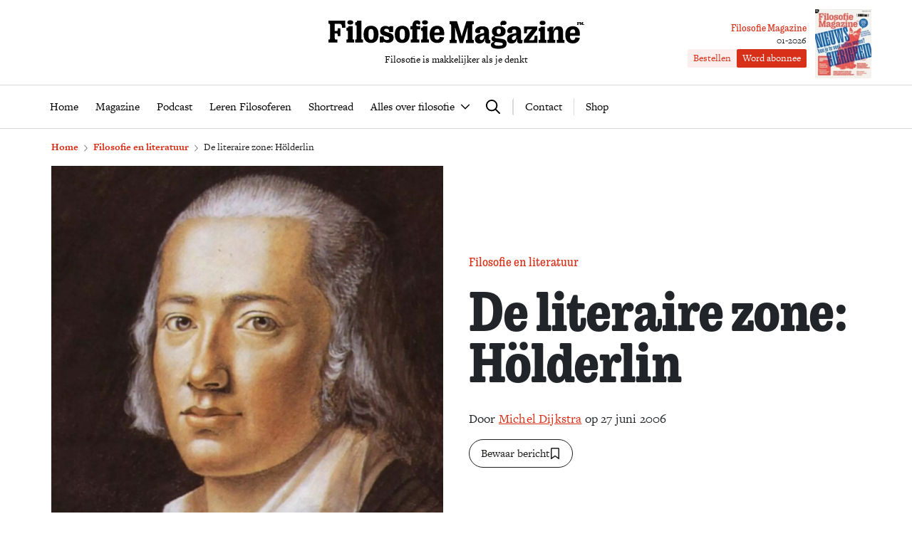

--- FILE ---
content_type: text/html; charset=UTF-8
request_url: https://www.filosofie.nl/de-literaire-zone-holderlin/
body_size: 32211
content:
<!DOCTYPE html>
<html lang="nl">
<head>
  <title>De literaire zone: Hölderlin - Filosofie Magazine</title>
  <meta name="viewport" content="width=device-width, initial-scale=1">
  <meta http-equiv="X-UA-Compatible" content="IE=edge">
  <meta charset="UTF-8">

    

<link rel="icon" type="image/png" href="https://www.filosofie.nl/assets/novio/img/favicon/favicon-96x96.png" sizes="96x96" />
<link rel="icon" type="image/svg+xml" href="https://www.filosofie.nl/assets/novio/img/favicon/favicon.svg" />
<link rel="shortcut icon" href="https://www.filosofie.nl/assets/novio/img/favicon/favicon.ico" />
<link rel="apple-touch-icon" sizes="180x180" href="https://www.filosofie.nl/assets/novio/img/favicon/apple-touch-icon.png" />
<meta name="apple-mobile-web-app-title" content="Filosofie" />
<link rel="manifest" href="https://www.filosofie.nl/assets/novio/img/favicon/site.webmanifest" />
    <script type="text/javascript">(function(){(function(e,r){var t=document.createElement("link");t.rel="preconnect";t.as="script";var n=document.createElement("link");n.rel="dns-prefetch";n.as="script";var i=document.createElement("script");i.id="spcloader";i.type="text/javascript";i["async"]=true;i.charset="utf-8";var o="https://sdk.privacy-center.org/"+e+"/loader.js?target_type=notice&target="+r;if(window.didomiConfig&&window.didomiConfig.user){var a=window.didomiConfig.user;var c=a.country;var d=a.region;if(c){o=o+"&country="+c;if(d){o=o+"&region="+d}}}t.href="https://sdk.privacy-center.org/";n.href="https://sdk.privacy-center.org/";i.src=o;var s=document.getElementsByTagName("script")[0];s.parentNode.insertBefore(t,s);s.parentNode.insertBefore(n,s);s.parentNode.insertBefore(i,s)})("bf144102-85db-4efa-85c4-adc678881a11","HKrUNz69")})();</script>

  <meta name='robots' content='index, follow, max-image-preview:large, max-snippet:-1, max-video-preview:-1' />

	<!-- This site is optimized with the Yoast SEO Premium plugin v25.4 (Yoast SEO v25.4) - https://yoast.com/wordpress/plugins/seo/ -->
	<meta name="description" content="Friedrich Hölderlin beschouwt zijn geliefde Susette Gontard als een &#039;heilig wezen&#039;. Portret van een hypersensitieve en visionaire dichter." />
	<link rel="canonical" href="https://www.filosofie.nl/de-literaire-zone-holderlin/" />
	<meta property="og:locale" content="nl_NL" />
	<meta property="og:type" content="article" />
	<meta property="og:title" content="De literaire zone: Hölderlin" />
	<meta property="og:description" content="Friedrich Hölderlin beschouwt zijn geliefde Susette Gontard als een &#039;heilig wezen&#039;. Portret van een hypersensitieve en visionaire dichter." />
	<meta property="og:url" content="https://www.filosofie.nl/de-literaire-zone-holderlin/" />
	<meta property="og:site_name" content="Filosofie Magazine" />
	<meta property="article:publisher" content="https://www.facebook.com/FilosofieMagazine/" />
	<meta property="article:published_time" content="2006-06-27T20:00:00+00:00" />
	<meta property="article:modified_time" content="2024-09-30T11:14:02+00:00" />
	<meta property="og:image" content="https://www.filosofie.nl/app/uploads/2006/06/Holderlin.jpg" />
	<meta property="og:image:width" content="1200" />
	<meta property="og:image:height" content="1604" />
	<meta property="og:image:type" content="image/jpeg" />
	<meta name="author" content="Michel Dijkstra" />
	<meta name="twitter:card" content="summary_large_image" />
	<meta name="twitter:creator" content="@filomag" />
	<meta name="twitter:site" content="@filomag" />
	<script type="application/ld+json" class="yoast-schema-graph">{"@context":"https://schema.org","@graph":[{"@type":"Article","@id":"https://www.filosofie.nl/de-literaire-zone-holderlin/#article","isPartOf":{"@id":"https://www.filosofie.nl/de-literaire-zone-holderlin/"},"author":{"name":"Michel Dijkstra","@id":"https://www.filosofie.nl/#/schema/person/michel-dijkstra"},"headline":"De literaire zone: Hölderlin","datePublished":"2006-06-27T20:00:00+00:00","dateModified":"2024-09-30T11:14:02+00:00","mainEntityOfPage":{"@id":"https://www.filosofie.nl/de-literaire-zone-holderlin/"},"wordCount":1091,"commentCount":0,"publisher":{"@id":"https://www.filosofie.nl/#organization"},"image":{"@id":"https://www.filosofie.nl/de-literaire-zone-holderlin/#primaryimage"},"thumbnailUrl":"https://www.filosofie.nl/app/uploads/2006/06/Holderlin.jpg","inLanguage":"nl","isAccessibleForFree":"False","hasPart":{"@type":"WebPageElement","isAccessibleForFree":"False","cssSelector":".wpfe_paywalled"},"copyrightYear":"2006","copyrightHolder":{"@id":"https://www.filosofie.nl/#organization"}},{"@type":"WebPage","@id":"https://www.filosofie.nl/de-literaire-zone-holderlin/","url":"https://www.filosofie.nl/de-literaire-zone-holderlin/","name":"De literaire zone: Hölderlin - Filosofie Magazine","isPartOf":{"@id":"https://www.filosofie.nl/#website"},"primaryImageOfPage":{"@id":"https://www.filosofie.nl/de-literaire-zone-holderlin/#primaryimage"},"image":{"@id":"https://www.filosofie.nl/de-literaire-zone-holderlin/#primaryimage"},"thumbnailUrl":"https://www.filosofie.nl/app/uploads/2006/06/Holderlin.jpg","datePublished":"2006-06-27T20:00:00+00:00","dateModified":"2024-09-30T11:14:02+00:00","description":"Friedrich Hölderlin beschouwt zijn geliefde Susette Gontard als een 'heilig wezen'. Portret van een hypersensitieve en visionaire dichter.","breadcrumb":{"@id":"https://www.filosofie.nl/de-literaire-zone-holderlin/#breadcrumb"},"inLanguage":"nl","potentialAction":[{"@type":"ReadAction","target":["https://www.filosofie.nl/de-literaire-zone-holderlin/"]}],"isAccessibleForFree":"False","hasPart":{"@type":"WebPageElement","isAccessibleForFree":"False","cssSelector":".wpfe_paywalled"}},{"@type":"ImageObject","inLanguage":"nl","@id":"https://www.filosofie.nl/de-literaire-zone-holderlin/#primaryimage","url":"https://www.filosofie.nl/app/uploads/2006/06/Holderlin.jpg","contentUrl":"https://www.filosofie.nl/app/uploads/2006/06/Holderlin.jpg","width":1200,"height":1604,"caption":"Friedrich Hölderlin dichter filosoof"},{"@type":"BreadcrumbList","@id":"https://www.filosofie.nl/de-literaire-zone-holderlin/#breadcrumb","itemListElement":[{"@type":"ListItem","position":1,"name":"Home","item":"https://www.filosofie.nl/"},{"@type":"ListItem","position":2,"name":"Filosofie en literatuur","item":"https://www.filosofie.nl/vraagstukken/filosofie-en-literatuur/"},{"@type":"ListItem","position":3,"name":"De literaire zone: Hölderlin"}]},{"@type":"WebSite","@id":"https://www.filosofie.nl/#website","url":"https://www.filosofie.nl/","name":"Filosofie Magazine","description":"Filosofie is makkelijker als je denkt","publisher":{"@id":"https://www.filosofie.nl/#organization"},"potentialAction":[{"@type":"SearchAction","target":{"@type":"EntryPoint","urlTemplate":"https://www.filosofie.nl/?s={search_term_string}"},"query-input":{"@type":"PropertyValueSpecification","valueRequired":true,"valueName":"search_term_string"}}],"inLanguage":"nl"},{"@type":"Organization","@id":"https://www.filosofie.nl/#organization","name":"Filosofie Magazine","url":"https://www.filosofie.nl/","logo":{"@type":"ImageObject","inLanguage":"nl","@id":"https://www.filosofie.nl/#/schema/logo/image/","url":"https://www.filosofie.nl/app/uploads/2022/05/filosofie-magazine-logo.jpg","contentUrl":"https://www.filosofie.nl/app/uploads/2022/05/filosofie-magazine-logo.jpg","width":819,"height":289,"caption":"Filosofie Magazine"},"image":{"@id":"https://www.filosofie.nl/#/schema/logo/image/"},"sameAs":["https://www.facebook.com/FilosofieMagazine/","https://x.com/filomag","https://www.instagram.com/filosofiemagazine/","https://www.linkedin.com/company/filosofie-magazine","https://www.youtube.com/channel/UCbFO-sZF0UpyS7qcPriqtjw","https://nl.wikipedia.org/wiki/Filosofie_Magazine"]},{"@type":"Person","@id":"https://www.filosofie.nl/#/schema/person/michel-dijkstra","name":"Michel Dijkstra","sameAs":["https://www.filosofie.nl/wp"],"url":"https://www.filosofie.nl/auteurs/michel-dijkstra/"}]}</script>
	<!-- / Yoast SEO Premium plugin. -->


<link rel='dns-prefetch' href='//a.omappapi.com' />
<link rel='dns-prefetch' href='//use.typekit.net' />
<link rel='stylesheet' id='wp-block-library-css' href='https://www.filosofie.nl/wp/wp-includes/css/dist/block-library/style.min.css?ver=6.6.2' type='text/css' media='all' />
<style id='wp-block-library-theme-inline-css' type='text/css'>
.wp-block-audio :where(figcaption){color:#555;font-size:13px;text-align:center}.is-dark-theme .wp-block-audio :where(figcaption){color:#ffffffa6}.wp-block-audio{margin:0 0 1em}.wp-block-code{border:1px solid #ccc;border-radius:4px;font-family:Menlo,Consolas,monaco,monospace;padding:.8em 1em}.wp-block-embed :where(figcaption){color:#555;font-size:13px;text-align:center}.is-dark-theme .wp-block-embed :where(figcaption){color:#ffffffa6}.wp-block-embed{margin:0 0 1em}.blocks-gallery-caption{color:#555;font-size:13px;text-align:center}.is-dark-theme .blocks-gallery-caption{color:#ffffffa6}:root :where(.wp-block-image figcaption){color:#555;font-size:13px;text-align:center}.is-dark-theme :root :where(.wp-block-image figcaption){color:#ffffffa6}.wp-block-image{margin:0 0 1em}.wp-block-pullquote{border-bottom:4px solid;border-top:4px solid;color:currentColor;margin-bottom:1.75em}.wp-block-pullquote cite,.wp-block-pullquote footer,.wp-block-pullquote__citation{color:currentColor;font-size:.8125em;font-style:normal;text-transform:uppercase}.wp-block-quote{border-left:.25em solid;margin:0 0 1.75em;padding-left:1em}.wp-block-quote cite,.wp-block-quote footer{color:currentColor;font-size:.8125em;font-style:normal;position:relative}.wp-block-quote.has-text-align-right{border-left:none;border-right:.25em solid;padding-left:0;padding-right:1em}.wp-block-quote.has-text-align-center{border:none;padding-left:0}.wp-block-quote.is-large,.wp-block-quote.is-style-large,.wp-block-quote.is-style-plain{border:none}.wp-block-search .wp-block-search__label{font-weight:700}.wp-block-search__button{border:1px solid #ccc;padding:.375em .625em}:where(.wp-block-group.has-background){padding:1.25em 2.375em}.wp-block-separator.has-css-opacity{opacity:.4}.wp-block-separator{border:none;border-bottom:2px solid;margin-left:auto;margin-right:auto}.wp-block-separator.has-alpha-channel-opacity{opacity:1}.wp-block-separator:not(.is-style-wide):not(.is-style-dots){width:100px}.wp-block-separator.has-background:not(.is-style-dots){border-bottom:none;height:1px}.wp-block-separator.has-background:not(.is-style-wide):not(.is-style-dots){height:2px}.wp-block-table{margin:0 0 1em}.wp-block-table td,.wp-block-table th{word-break:normal}.wp-block-table :where(figcaption){color:#555;font-size:13px;text-align:center}.is-dark-theme .wp-block-table :where(figcaption){color:#ffffffa6}.wp-block-video :where(figcaption){color:#555;font-size:13px;text-align:center}.is-dark-theme .wp-block-video :where(figcaption){color:#ffffffa6}.wp-block-video{margin:0 0 1em}:root :where(.wp-block-template-part.has-background){margin-bottom:0;margin-top:0;padding:1.25em 2.375em}
</style>
<style id='safe-svg-svg-icon-style-inline-css' type='text/css'>
.safe-svg-cover{text-align:center}.safe-svg-cover .safe-svg-inside{display:inline-block;max-width:100%}.safe-svg-cover svg{height:100%;max-height:100%;max-width:100%;width:100%}

</style>
<style id='global-styles-inline-css' type='text/css'>
:root{--wp--preset--aspect-ratio--square: 1;--wp--preset--aspect-ratio--4-3: 4/3;--wp--preset--aspect-ratio--3-4: 3/4;--wp--preset--aspect-ratio--3-2: 3/2;--wp--preset--aspect-ratio--2-3: 2/3;--wp--preset--aspect-ratio--16-9: 16/9;--wp--preset--aspect-ratio--9-16: 9/16;--wp--preset--color--black: #000000;--wp--preset--color--cyan-bluish-gray: #abb8c3;--wp--preset--color--white: #ffffff;--wp--preset--color--pale-pink: #f78da7;--wp--preset--color--vivid-red: #cf2e2e;--wp--preset--color--luminous-vivid-orange: #ff6900;--wp--preset--color--luminous-vivid-amber: #fcb900;--wp--preset--color--light-green-cyan: #7bdcb5;--wp--preset--color--vivid-green-cyan: #00d084;--wp--preset--color--pale-cyan-blue: #8ed1fc;--wp--preset--color--vivid-cyan-blue: #0693e3;--wp--preset--color--vivid-purple: #9b51e0;--wp--preset--gradient--vivid-cyan-blue-to-vivid-purple: linear-gradient(135deg,rgba(6,147,227,1) 0%,rgb(155,81,224) 100%);--wp--preset--gradient--light-green-cyan-to-vivid-green-cyan: linear-gradient(135deg,rgb(122,220,180) 0%,rgb(0,208,130) 100%);--wp--preset--gradient--luminous-vivid-amber-to-luminous-vivid-orange: linear-gradient(135deg,rgba(252,185,0,1) 0%,rgba(255,105,0,1) 100%);--wp--preset--gradient--luminous-vivid-orange-to-vivid-red: linear-gradient(135deg,rgba(255,105,0,1) 0%,rgb(207,46,46) 100%);--wp--preset--gradient--very-light-gray-to-cyan-bluish-gray: linear-gradient(135deg,rgb(238,238,238) 0%,rgb(169,184,195) 100%);--wp--preset--gradient--cool-to-warm-spectrum: linear-gradient(135deg,rgb(74,234,220) 0%,rgb(151,120,209) 20%,rgb(207,42,186) 40%,rgb(238,44,130) 60%,rgb(251,105,98) 80%,rgb(254,248,76) 100%);--wp--preset--gradient--blush-light-purple: linear-gradient(135deg,rgb(255,206,236) 0%,rgb(152,150,240) 100%);--wp--preset--gradient--blush-bordeaux: linear-gradient(135deg,rgb(254,205,165) 0%,rgb(254,45,45) 50%,rgb(107,0,62) 100%);--wp--preset--gradient--luminous-dusk: linear-gradient(135deg,rgb(255,203,112) 0%,rgb(199,81,192) 50%,rgb(65,88,208) 100%);--wp--preset--gradient--pale-ocean: linear-gradient(135deg,rgb(255,245,203) 0%,rgb(182,227,212) 50%,rgb(51,167,181) 100%);--wp--preset--gradient--electric-grass: linear-gradient(135deg,rgb(202,248,128) 0%,rgb(113,206,126) 100%);--wp--preset--gradient--midnight: linear-gradient(135deg,rgb(2,3,129) 0%,rgb(40,116,252) 100%);--wp--preset--font-size--small: 13px;--wp--preset--font-size--medium: 20px;--wp--preset--font-size--large: 36px;--wp--preset--font-size--x-large: 42px;--wp--preset--font-size--normal: 21px;--wp--preset--font-size--intro: 24px;--wp--preset--spacing--20: 0.44rem;--wp--preset--spacing--30: 0.67rem;--wp--preset--spacing--40: 1rem;--wp--preset--spacing--50: 1.5rem;--wp--preset--spacing--60: 2.25rem;--wp--preset--spacing--70: 3.38rem;--wp--preset--spacing--80: 5.06rem;--wp--preset--shadow--natural: 6px 6px 9px rgba(0, 0, 0, 0.2);--wp--preset--shadow--deep: 12px 12px 50px rgba(0, 0, 0, 0.4);--wp--preset--shadow--sharp: 6px 6px 0px rgba(0, 0, 0, 0.2);--wp--preset--shadow--outlined: 6px 6px 0px -3px rgba(255, 255, 255, 1), 6px 6px rgba(0, 0, 0, 1);--wp--preset--shadow--crisp: 6px 6px 0px rgba(0, 0, 0, 1);}p{--wp--preset--font-size--normal: 21px;--wp--preset--font-size--intro: 24px;}:root { --wp--style--global--content-size: 1000px;--wp--style--global--wide-size: 1000px; }:where(body) { margin: 0; }.wp-site-blocks > .alignleft { float: left; margin-right: 2em; }.wp-site-blocks > .alignright { float: right; margin-left: 2em; }.wp-site-blocks > .aligncenter { justify-content: center; margin-left: auto; margin-right: auto; }:where(.is-layout-flex){gap: 0.5em;}:where(.is-layout-grid){gap: 0.5em;}.is-layout-flow > .alignleft{float: left;margin-inline-start: 0;margin-inline-end: 2em;}.is-layout-flow > .alignright{float: right;margin-inline-start: 2em;margin-inline-end: 0;}.is-layout-flow > .aligncenter{margin-left: auto !important;margin-right: auto !important;}.is-layout-constrained > .alignleft{float: left;margin-inline-start: 0;margin-inline-end: 2em;}.is-layout-constrained > .alignright{float: right;margin-inline-start: 2em;margin-inline-end: 0;}.is-layout-constrained > .aligncenter{margin-left: auto !important;margin-right: auto !important;}.is-layout-constrained > :where(:not(.alignleft):not(.alignright):not(.alignfull)){max-width: var(--wp--style--global--content-size);margin-left: auto !important;margin-right: auto !important;}.is-layout-constrained > .alignwide{max-width: var(--wp--style--global--wide-size);}body .is-layout-flex{display: flex;}.is-layout-flex{flex-wrap: wrap;align-items: center;}.is-layout-flex > :is(*, div){margin: 0;}body .is-layout-grid{display: grid;}.is-layout-grid > :is(*, div){margin: 0;}body{padding-top: 0px;padding-right: 0px;padding-bottom: 0px;padding-left: 0px;}:root :where(.wp-element-button, .wp-block-button__link){background-color: #32373c;border-width: 0;color: #fff;font-family: inherit;font-size: inherit;line-height: inherit;padding: calc(0.667em + 2px) calc(1.333em + 2px);text-decoration: none;}.has-black-color{color: var(--wp--preset--color--black) !important;}.has-cyan-bluish-gray-color{color: var(--wp--preset--color--cyan-bluish-gray) !important;}.has-white-color{color: var(--wp--preset--color--white) !important;}.has-pale-pink-color{color: var(--wp--preset--color--pale-pink) !important;}.has-vivid-red-color{color: var(--wp--preset--color--vivid-red) !important;}.has-luminous-vivid-orange-color{color: var(--wp--preset--color--luminous-vivid-orange) !important;}.has-luminous-vivid-amber-color{color: var(--wp--preset--color--luminous-vivid-amber) !important;}.has-light-green-cyan-color{color: var(--wp--preset--color--light-green-cyan) !important;}.has-vivid-green-cyan-color{color: var(--wp--preset--color--vivid-green-cyan) !important;}.has-pale-cyan-blue-color{color: var(--wp--preset--color--pale-cyan-blue) !important;}.has-vivid-cyan-blue-color{color: var(--wp--preset--color--vivid-cyan-blue) !important;}.has-vivid-purple-color{color: var(--wp--preset--color--vivid-purple) !important;}.has-black-background-color{background-color: var(--wp--preset--color--black) !important;}.has-cyan-bluish-gray-background-color{background-color: var(--wp--preset--color--cyan-bluish-gray) !important;}.has-white-background-color{background-color: var(--wp--preset--color--white) !important;}.has-pale-pink-background-color{background-color: var(--wp--preset--color--pale-pink) !important;}.has-vivid-red-background-color{background-color: var(--wp--preset--color--vivid-red) !important;}.has-luminous-vivid-orange-background-color{background-color: var(--wp--preset--color--luminous-vivid-orange) !important;}.has-luminous-vivid-amber-background-color{background-color: var(--wp--preset--color--luminous-vivid-amber) !important;}.has-light-green-cyan-background-color{background-color: var(--wp--preset--color--light-green-cyan) !important;}.has-vivid-green-cyan-background-color{background-color: var(--wp--preset--color--vivid-green-cyan) !important;}.has-pale-cyan-blue-background-color{background-color: var(--wp--preset--color--pale-cyan-blue) !important;}.has-vivid-cyan-blue-background-color{background-color: var(--wp--preset--color--vivid-cyan-blue) !important;}.has-vivid-purple-background-color{background-color: var(--wp--preset--color--vivid-purple) !important;}.has-black-border-color{border-color: var(--wp--preset--color--black) !important;}.has-cyan-bluish-gray-border-color{border-color: var(--wp--preset--color--cyan-bluish-gray) !important;}.has-white-border-color{border-color: var(--wp--preset--color--white) !important;}.has-pale-pink-border-color{border-color: var(--wp--preset--color--pale-pink) !important;}.has-vivid-red-border-color{border-color: var(--wp--preset--color--vivid-red) !important;}.has-luminous-vivid-orange-border-color{border-color: var(--wp--preset--color--luminous-vivid-orange) !important;}.has-luminous-vivid-amber-border-color{border-color: var(--wp--preset--color--luminous-vivid-amber) !important;}.has-light-green-cyan-border-color{border-color: var(--wp--preset--color--light-green-cyan) !important;}.has-vivid-green-cyan-border-color{border-color: var(--wp--preset--color--vivid-green-cyan) !important;}.has-pale-cyan-blue-border-color{border-color: var(--wp--preset--color--pale-cyan-blue) !important;}.has-vivid-cyan-blue-border-color{border-color: var(--wp--preset--color--vivid-cyan-blue) !important;}.has-vivid-purple-border-color{border-color: var(--wp--preset--color--vivid-purple) !important;}.has-vivid-cyan-blue-to-vivid-purple-gradient-background{background: var(--wp--preset--gradient--vivid-cyan-blue-to-vivid-purple) !important;}.has-light-green-cyan-to-vivid-green-cyan-gradient-background{background: var(--wp--preset--gradient--light-green-cyan-to-vivid-green-cyan) !important;}.has-luminous-vivid-amber-to-luminous-vivid-orange-gradient-background{background: var(--wp--preset--gradient--luminous-vivid-amber-to-luminous-vivid-orange) !important;}.has-luminous-vivid-orange-to-vivid-red-gradient-background{background: var(--wp--preset--gradient--luminous-vivid-orange-to-vivid-red) !important;}.has-very-light-gray-to-cyan-bluish-gray-gradient-background{background: var(--wp--preset--gradient--very-light-gray-to-cyan-bluish-gray) !important;}.has-cool-to-warm-spectrum-gradient-background{background: var(--wp--preset--gradient--cool-to-warm-spectrum) !important;}.has-blush-light-purple-gradient-background{background: var(--wp--preset--gradient--blush-light-purple) !important;}.has-blush-bordeaux-gradient-background{background: var(--wp--preset--gradient--blush-bordeaux) !important;}.has-luminous-dusk-gradient-background{background: var(--wp--preset--gradient--luminous-dusk) !important;}.has-pale-ocean-gradient-background{background: var(--wp--preset--gradient--pale-ocean) !important;}.has-electric-grass-gradient-background{background: var(--wp--preset--gradient--electric-grass) !important;}.has-midnight-gradient-background{background: var(--wp--preset--gradient--midnight) !important;}.has-small-font-size{font-size: var(--wp--preset--font-size--small) !important;}.has-medium-font-size{font-size: var(--wp--preset--font-size--medium) !important;}.has-large-font-size{font-size: var(--wp--preset--font-size--large) !important;}.has-x-large-font-size{font-size: var(--wp--preset--font-size--x-large) !important;}.has-normal-font-size{font-size: var(--wp--preset--font-size--normal) !important;}.has-intro-font-size{font-size: var(--wp--preset--font-size--intro) !important;}p.has-normal-font-size{font-size: var(--wp--preset--font-size--normal) !important;}p.has-intro-font-size{font-size: var(--wp--preset--font-size--intro) !important;}
:where(.wp-block-post-template.is-layout-flex){gap: 1.25em;}:where(.wp-block-post-template.is-layout-grid){gap: 1.25em;}
:where(.wp-block-columns.is-layout-flex){gap: 2em;}:where(.wp-block-columns.is-layout-grid){gap: 2em;}
:root :where(.wp-block-pullquote){font-size: 1.5em;line-height: 1.6;}
</style>
<link rel='stylesheet' id='wpfe-authentication-css' href='https://www.filosofie.nl/app/plugins/wp-fnl-ecommerce/assets/css/authentication.css?ver=7.0.2' type='text/css' media='all' />
<link rel='stylesheet' id='theme-css' href='https://www.filosofie.nl/assets/novio/css/styles.min.css?ver=mk2h7gh0' type='text/css' media='all' />
<link rel='stylesheet' id='fa-css' href='https://www.filosofie.nl/assets/novio/css/styles-fa.min.css?ver=mk2h7gh0' type='text/css' media='all' />
<link rel='stylesheet' id='adobe-fonts-css' href='https://use.typekit.net/mjh4iny.css?ver=mk2h7gh0' type='text/css' media='all' />
<script type="text/javascript" src="https://www.filosofie.nl/assets/novio/js/jquery.min.js?ver=mk2h7gh0" id="jquery-js"></script>
<script type="text/javascript" src="https://www.filosofie.nl/app/plugins/wp-fnl-ecommerce/assets/js/wpfe-paywall.js?ver=7.0.2" id="wpfe-paywall-js-js"></script>
<script type="text/javascript" id="wpfe-paywall-js-js-after">
/* <![CDATA[ */
var wpfePaywalledClassSelector = ".wpfe_paywalled";
/* ]]> */
</script>
<script type="text/javascript" src="https://www.filosofie.nl/assets/novio/js/jquery.dfp.min.js?ver=mk2h7gh0" id="dfp-ads-js"></script>
<link rel="https://api.w.org/" href="https://www.filosofie.nl/wp-json/" /><link rel="alternate" title="JSON" type="application/json" href="https://www.filosofie.nl/wp-json/wp/v2/posts/5538" /><link rel='shortlink' href='https://www.filosofie.nl/?p=5538' />
<link rel="alternate" title="oEmbed (JSON)" type="application/json+oembed" href="https://www.filosofie.nl/wp-json/oembed/1.0/embed?url=https%3A%2F%2Fwww.filosofie.nl%2Fde-literaire-zone-holderlin%2F" />
<link rel="alternate" title="oEmbed (XML)" type="text/xml+oembed" href="https://www.filosofie.nl/wp-json/oembed/1.0/embed?url=https%3A%2F%2Fwww.filosofie.nl%2Fde-literaire-zone-holderlin%2F&#038;format=xml" />
<link rel="alternate" type="application/rss+xml" title="RSS" href="https://www.filosofie.nl/feed/" /><link rel="icon" href="https://www.filosofie.nl/app/uploads/2025/03/Logo-Filosofie-Magazine-Monogram-512px-150x150.jpg" sizes="32x32" />
<link rel="icon" href="https://www.filosofie.nl/app/uploads/2025/03/Logo-Filosofie-Magazine-Monogram-512px-300x300.jpg" sizes="192x192" />
<link rel="apple-touch-icon" href="https://www.filosofie.nl/app/uploads/2025/03/Logo-Filosofie-Magazine-Monogram-512px-300x300.jpg" />
<meta name="msapplication-TileImage" content="https://www.filosofie.nl/app/uploads/2025/03/Logo-Filosofie-Magazine-Monogram-512px-300x300.jpg" />
<link rel="preconnect" crossorigin href="https://www.googletagmanager.com">
  <link rel="preconnect" crossorigin href="https://www.google-analytics.com">

  <link rel="preload" href="/assets/novio/fonts/apercu/apercu-bold.woff" as="font" type="font/woff2" crossorigin><script>
        window.dataLayer = window.dataLayer || [];
        
        const projectDataLayerConfig = [{"event":"config","config_params":{"platform_environment":"production"},"user_params":{"user_login_status":"Guest","user_id":undefined,"user_abo_detail":undefined},"event_params":{"event_type":"config"}}];
        projectDataLayerConfig.forEach(function (layer) {
          window.dataLayer.push(layer);
        });
      </script>
      <script>
        dataLayer.push({
          'user_type': 'Anoniem',
          'event': 'login'
        });
    </script>
    <script>(function(w,d,s,l,i){w[l]=w[l]||[];w[l].push({'gtm.start':new Date().getTime(),event:'gtm.js'});var f=d.getElementsByTagName(s)[0],j=d.createElement(s),dl=l!='dataLayer'?'&l='+l:'';j.async=true;j.src='https://www.googletagmanager.com/gtm.js?id='+i+dl;f.parentNode.insertBefore(j,f);})(window,document,'script','dataLayer','GTM-TRLMCKW');</script><script type="text/javascript">const dfpID = '12463988';</script>
    </head>
<body class="post-template-default single single-post postid-5538 single-format-standard wp-embed-responsive  ">
  <noscript><iframe src="https://www.googletagmanager.com/ns.html?id=GTM-TRLMCKW" height="0" width="0" style="display:none;visibility:hidden"></iframe></noscript>
  <script>
    const projectDataLayer = [{"page_params":null,"event_params":null},{"event":"page_view","page_params":{"page_type":"Artikelpagina regulier"},"event_params":{"event_type":"page_view","content_id":5538,"content_name":"De literaire zone: H\u00f6lderlin","content_group":"post","content_author":"Michel Dijkstra","content_modified_date":"2024-09-30 13:14:02","content_publish_date":"2006-06-27 22:00:00","content_paywall":true}},{"event_params":null},{"event":"view_content","page_params":[],"event_params":{"event_type":"content","content_id":5538,"content_name":"De literaire zone: H\u00f6lderlin","content_group":"post","content_author":"Michel Dijkstra","content_modified_date":"2024-09-30 13:14:02","content_publish_date":"2006-06-27 22:00:00","content_paywall":true}},{"event_params":null},{"event":"block_view_paywall","page_params":[],"event_params":{"event_type":"content","content_id":5538,"content_name":"De literaire zone: H\u00f6lderlin","content_group":"post","content_author":"Michel Dijkstra","content_modified_date":"2024-09-30 13:14:02","content_publish_date":"2006-06-27 22:00:00","content_paywall":true}}];
    projectDataLayer.forEach(function (layer) {
      window.dataLayer.push(layer);
    });
  </script>
<nav><a class="c-skiplink" href="#main">Naar hoofdinhoud springen</a><a class="c-skiplink" href="#footer">Naar footer springen</a></nav><div class="s-wrapper "><header class="s-header js-header has-open-search"><div class="s-container-wide"><div class="s-header__container"><a href="/" title="Filosofie Magazine" class="s-header__logo"><div class="s-header__logo-mobile"><img src="https://www.filosofie.nl/assets/novio/img/logo-mobile.svg" alt="Logo" /></div><div class="s-header__logo-desktop"><img src="https://www.filosofie.nl/assets/novio/img/logo.svg" alt="Logo" /></div><p class="s-header__logo-description">Filosofie is makkelijker als je denkt</p></a><div class="s-header__right"><a href="https://shop.filosofie.nl/actie-abonnementen"
                       id=""
                       class="c-button c-button__header">Word abonnee</a><div class="c-menu__item c-menu-login__main-item js-menu-item js-has-submenu js-is-login-menu "><a href="https://www.filosofie.nl/account/login/?redirect_url=https%3A%2F%2Fwww.filosofie.nl%2Fde-literaire-zone-holderlin%2F" class="c-menu-login__link js-submenu-open"><div class="c-login-button c-login-button--mobile"><div class="c-login-button__icons"><div class="c-login-button__icons-inner"><svg xmlns="http://www.w3.org/2000/svg" viewBox="0 0 448 512"><path d="M304 128a80 80 0 1 0 -160 0 80 80 0 1 0 160 0zM96 128a128 128 0 1 1 256 0A128 128 0 1 1 96 128zM49.3 464l349.5 0c-8.9-63.3-63.3-112-129-112l-91.4 0c-65.7 0-120.1 48.7-129 112zM0 482.3C0 383.8 79.8 304 178.3 304l91.4 0C368.2 304 448 383.8 448 482.3c0 16.4-13.3 29.7-29.7 29.7L29.7 512C13.3 512 0 498.7 0 482.3z" fill="currentColor" /></svg><svg xmlns="http://www.w3.org/2000/svg" viewBox="0 0 384 512"><path d="M342.6 150.6c12.5-12.5 12.5-32.8 0-45.3s-32.8-12.5-45.3 0L192 210.7 86.6 105.4c-12.5-12.5-32.8-12.5-45.3 0s-12.5 32.8 0 45.3L146.7 256 41.4 361.4c-12.5 12.5-12.5 32.8 0 45.3s32.8 12.5 45.3 0L192 301.3 297.4 406.6c12.5 12.5 32.8 12.5 45.3 0s12.5-32.8 0-45.3L237.3 256 342.6 150.6z" fill="currentColor" /></svg></div></div><span class="c-login-button__label">Account</span></div><div class="c-login-button c-login-button--desktop"><span class="c-login-button__label">
          Inloggen
      </span></div></a></div><button class="c-hamburger-button js-menu-toggle"><div class="c-hamburger"><span></span><span></span></div><span class="c-hamburger-label c-hamburger-label--open">Menu</span><span class="c-hamburger-label c-hamburger-label--close">Sluit</span></button></div><div class="s-header__abbo"><div class="c-latest-magazine-header"><div class="c-latest-magazine-header__text"><span class="c-latest-magazine-header__title">Filosofie Magazine</span><span class="c-latest-magazine-header__magazine-name">01-2026</span><div class="c-latest-magazine-header__buttons"><a href="https://shop.filosofie.nl/filosofie-magazine-nieuwste-editie"
                   class="c-button c-button--small c-button--light">Bestellen</a><a href="https://shop.filosofie.nl/actie-abonnementen"
                   class="c-button c-button--small">Word abonnee</a></div></div><a href="https://shop.filosofie.nl/filosofie-magazine-nieuwste-editie"><div class="c-latest-magazine-header__image"><picture><source type="image/webp"
                            srcset="
                                                                                                                                                                                                                                                                                                                                                                                                                                                                                    https://www.filosofie.nl/app/uploads/2025/12/cover-FM1-194x239-79x97-c-default.webp 79w, 
                                    https://www.filosofie.nl/app/uploads/2025/12/cover-FM1-194x239-158x194-c-default.webp 158w
                                                                                                                "
                            sizes="
                                                                                                    100vw"
                    ><source 
                            srcset="
                                                                                                                                                                                                                                                                                                                                                                                                                                                                                    https://www.filosofie.nl/app/uploads/2025/12/cover-FM1-194x239-79x97-c-default.jpg 79w, 
                                    https://www.filosofie.nl/app/uploads/2025/12/cover-FM1-194x239-158x194-c-default.jpg 158w
                                                                                                                "
                            sizes="
                                                                                                    100vw"
                    ><img src="https://www.filosofie.nl/app/uploads/2025/12/cover-FM1.jpg"
                         alt="Cover van 01-2026"
                           width="79" height="97" /></picture></div></a></div></div></div></div></header><div class="s-menu js-menu"><div class="s-container-wide"><div class="s-menu__wrapper"><div class="s-menu__default"><nav class="c-menu"><div class="c-menu__container"><div class="c-menu__item js-menu-item   menu-item menu-item-type-post_type menu-item-object-page menu-item-home menu-item-16591"><a href="https://www.filosofie.nl/" title="Home" class="c-menu__link " ><span>
                    Home
                  </span></a></div><div class="c-menu__item js-menu-item   menu-item menu-item-type-post_type menu-item-object-page menu-item-16550"><a href="https://www.filosofie.nl/magazines/" title="Magazine" class="c-menu__link " ><span>
                    Magazine
                  </span></a></div><div class="c-menu__item js-menu-item   menu-item menu-item-type-post_type menu-item-object-page menu-item-95629"><a href="https://www.filosofie.nl/podcast/" title="Podcast" class="c-menu__link " ><span>
                    Podcast
                  </span></a></div><div class="c-menu__item js-menu-item   menu-item menu-item-type-custom menu-item-object-custom menu-item-44883"><a href="https://www.filosofie.nl/leren-filosoferen/" title="Leren Filosoferen" class="c-menu__link " ><span>
                    Leren Filosoferen
                  </span></a></div><div class="c-menu__item js-menu-item   menu-item menu-item-type-custom menu-item-object-custom menu-item-44882"><a href="https://www.filosofie.nl/vraagstukken/shortread/" title="Shortread" class="c-menu__link " ><span>
                    Shortread
                  </span></a></div><div class="c-menu__item js-menu-item c-menu__item--has-children js-has-submenu  menu-item menu-item-type-custom menu-item-object-custom menu-item-86632 menu-item-has-children"><a href="#" title="Alles over filosofie" class="c-menu__link " ><span>
                    Alles over filosofie
                  </span><button class="c-menu__submenu-button c-menu__submenu-button--desktop js-submenu-open"><?xml version="1.0" encoding="UTF-8"?><svg width="16px" height="10px" viewBox="0 0 16 10" version="1.1" xmlns="http://www.w3.org/2000/svg" xmlns:xlink="http://www.w3.org/1999/xlink"><title>Path 5</title><g id="Symbols" stroke="none" stroke-width="1" fill="none" fill-rule="evenodd" stroke-linecap="round" stroke-linejoin="round"><g id="header/scroll" transform="translate(-756.000000, -40.000000)" stroke="currentColor" stroke-width="2"><polyline id="Path-5" points="757 41.5 764 48.5 771 41.5"></polyline></g></g></svg></button></a><button class="c-menu__submenu-button c-menu__submenu-button--mobile js-submenu-open"><svg width="24" height="24" viewBox="0 0 24 24" fill="none" xmlns="http://www.w3.org/2000/svg"><path d="M17.6641 11.3359C18.0156 11.7266 18.0156 12.3125 17.6641 12.6641L10.1641 20.1641C9.77344 20.5547 9.1875 20.5547 8.83594 20.1641C8.44531 19.8125 8.44531 19.2266 8.83594 18.875L15.6719 12.0391L8.83594 5.16406C8.44531 4.8125 8.44531 4.22656 8.83594 3.875C9.1875 3.48438 9.77344 3.48438 10.125 3.875L17.6641 11.3359Z" fill="currentColor"/></svg></button><div class="c-menu__submenu js-submenu"><button class="c-menu__submenu-close js-submenu-close"><svg width="24" height="24" viewBox="0 0 24 24" fill="none" xmlns="http://www.w3.org/2000/svg"><path d="M6.33594 11.3359L13.8359 3.875C14.1875 3.48438 14.7734 3.48438 15.1641 3.875C15.5156 4.22656 15.5156 4.8125 15.1641 5.16406L8.28906 12L15.125 18.875C15.5156 19.2266 15.5156 19.8125 15.125 20.1641C14.7734 20.5547 14.1875 20.5547 13.8359 20.1641L6.33594 12.6641C5.94531 12.3125 5.94531 11.7266 6.33594 11.3359Z" fill="currentColor"/></svg><span>Terug</span></button><div class="c-menu__sub-item  menu-item menu-item-type-post_type menu-item-object-page menu-item-16636"><a href="https://www.filosofie.nl/vraagstukken/" title="Vraagstukken"
                                   class="c-menu__link c-menu__link--sub-item" ><span>
                                      Vraagstukken
                                    </span></a></div><div class="c-menu__sub-item  menu-item menu-item-type-post_type_archive menu-item-object-discipline menu-item-16551"><a href="https://www.filosofie.nl/disciplines/" title="Disciplines"
                                   class="c-menu__link c-menu__link--sub-item" ><span>
                                      Disciplines
                                    </span></a></div><div class="c-menu__sub-item  menu-item menu-item-type-custom menu-item-object-custom menu-item-44881"><a href="https://www.filosofie.nl/lexicon/" title="Lexicon"
                                   class="c-menu__link c-menu__link--sub-item" ><span>
                                      Lexicon
                                    </span></a></div><div class="c-menu__sub-item  menu-item menu-item-type-post_type_archive menu-item-object-filosoof menu-item-16552"><a href="https://www.filosofie.nl/filosofen/" title="Filosofen"
                                   class="c-menu__link c-menu__link--sub-item" ><span>
                                      Filosofen
                                    </span></a></div></div></div></div></nav><div class="s-menu__side"><div class="s-menu__search-desktop"></div><div class="s-menu__login"></div><div class="c-menu__item c-menu__item--search"><button class="js-search-open c-search-toggle c-search-toggle--header"><div class="c-menu__link"><svg width="21" height="21" viewBox="0 0 21 21" fill="none" xmlns="http://www.w3.org/2000/svg"><path d="M14.375 8.125C14.375 5.89844 13.1641 3.86719 11.25 2.73438C9.29688 1.60156 6.91406 1.60156 5 2.73438C3.04688 3.86719 1.875 5.89844 1.875 8.125C1.875 10.3906 3.04688 12.4219 5 13.5547C6.91406 14.6875 9.29688 14.6875 11.25 13.5547C13.1641 12.4219 14.375 10.3906 14.375 8.125ZM13.1641 14.5312C11.7578 15.625 10 16.25 8.125 16.25C3.63281 16.25 0 12.6172 0 8.125C0 3.67188 3.63281 0 8.125 0C12.5781 0 16.25 3.67188 16.25 8.125C16.25 10.0391 15.5859 11.7969 14.4922 13.2031L19.7266 18.3984C20.0781 18.7891 20.0781 19.375 19.7266 19.7266C19.3359 20.1172 18.75 20.1172 18.3984 19.7266L13.1641 14.5312Z" fill="currentColor"></path></svg><span>
                  Zoeken
                </span></div></button><div class="s-menu__search"><div class="c-search-form  c-search-form--small"><form class="c-search-form__form" method="get" action="https://www.filosofie.nl" autocomplete="off"><div class="c-search-form__form-container"><div class="c-search-form__icon"><svg width="21" height="21" viewBox="0 0 21 21" fill="none" xmlns="http://www.w3.org/2000/svg"><path d="M14.375 8.125C14.375 5.89844 13.1641 3.86719 11.25 2.73438C9.29688 1.60156 6.91406 1.60156 5 2.73438C3.04688 3.86719 1.875 5.89844 1.875 8.125C1.875 10.3906 3.04688 12.4219 5 13.5547C6.91406 14.6875 9.29688 14.6875 11.25 13.5547C13.1641 12.4219 14.375 10.3906 14.375 8.125ZM13.1641 14.5312C11.7578 15.625 10 16.25 8.125 16.25C3.63281 16.25 0 12.6172 0 8.125C0 3.67188 3.63281 0 8.125 0C12.5781 0 16.25 3.67188 16.25 8.125C16.25 10.0391 15.5859 11.7969 14.4922 13.2031L19.7266 18.3984C20.0781 18.7891 20.0781 19.375 19.7266 19.7266C19.3359 20.1172 18.75 20.1172 18.3984 19.7266L13.1641 14.5312Z" fill="currentColor"></path></svg></div><input type="text"
                name="s"
                placeholder="Zoeken"
                value=""
                class="c-search-form__input"/></div><button type="submit" class="c-button c-button--search">
                            Zoek
                    </button></form></div><button class="js-search-close c-search-toggle__close"><svg width="14" height="14" viewBox="0 0 14 14" fill="none" xmlns="http://www.w3.org/2000/svg"><path d="M12.9766 2.35156L8.28906 7.03906L12.9375 11.6875C13.3281 12.0391 13.3281 12.625 12.9375 12.9766C12.5859 13.3672 12 13.3672 11.6484 12.9766L6.96094 8.32812L2.3125 12.9766C1.96094 13.3672 1.375 13.3672 1.02344 12.9766C0.632812 12.625 0.632812 12.0391 1.02344 11.6484L5.67188 7L1.02344 2.35156C0.632812 2 0.632812 1.41406 1.02344 1.02344C1.375 0.671875 1.96094 0.671875 2.35156 1.02344L7 5.71094L11.6484 1.0625C12 0.671875 12.5859 0.671875 12.9766 1.0625C13.3281 1.41406 13.3281 2 12.9766 2.35156Z" fill="currentColor"></path></svg></button></div></div><nav class="c-menu-main-side"><div class="c-menu-main-side__item c-menu-main-side__item--search"><a href="/?s=" class="c-menu-main-side__link"><svg width="21" height="21" viewBox="0 0 21 21" fill="none" xmlns="http://www.w3.org/2000/svg"><path d="M14.375 8.125C14.375 5.89844 13.1641 3.86719 11.25 2.73438C9.29688 1.60156 6.91406 1.60156 5 2.73438C3.04688 3.86719 1.875 5.89844 1.875 8.125C1.875 10.3906 3.04688 12.4219 5 13.5547C6.91406 14.6875 9.29688 14.6875 11.25 13.5547C13.1641 12.4219 14.375 10.3906 14.375 8.125ZM13.1641 14.5312C11.7578 15.625 10 16.25 8.125 16.25C3.63281 16.25 0 12.6172 0 8.125C0 3.67188 3.63281 0 8.125 0C12.5781 0 16.25 3.67188 16.25 8.125C16.25 10.0391 15.5859 11.7969 14.4922 13.2031L19.7266 18.3984C20.0781 18.7891 20.0781 19.375 19.7266 19.7266C19.3359 20.1172 18.75 20.1172 18.3984 19.7266L13.1641 14.5312Z" fill="currentColor"></path></svg><span class="sr-only">
                Zoeken
              </span></a></div><div class="c-menu-main-side__item c-menu-main-side__item--login"><div class="c-menu__item c-menu-login__main-item js-menu-item js-has-submenu js-is-login-menu "><a href="https://www.filosofie.nl/account/login/?redirect_url=https%3A%2F%2Fwww.filosofie.nl%2Fde-literaire-zone-holderlin%2F" class="c-menu-login__link js-submenu-open"><div class="c-login-button c-login-button--mobile"><div class="c-login-button__icons"><div class="c-login-button__icons-inner"><svg xmlns="http://www.w3.org/2000/svg" viewBox="0 0 448 512"><path d="M304 128a80 80 0 1 0 -160 0 80 80 0 1 0 160 0zM96 128a128 128 0 1 1 256 0A128 128 0 1 1 96 128zM49.3 464l349.5 0c-8.9-63.3-63.3-112-129-112l-91.4 0c-65.7 0-120.1 48.7-129 112zM0 482.3C0 383.8 79.8 304 178.3 304l91.4 0C368.2 304 448 383.8 448 482.3c0 16.4-13.3 29.7-29.7 29.7L29.7 512C13.3 512 0 498.7 0 482.3z" fill="currentColor" /></svg><svg xmlns="http://www.w3.org/2000/svg" viewBox="0 0 384 512"><path d="M342.6 150.6c12.5-12.5 12.5-32.8 0-45.3s-32.8-12.5-45.3 0L192 210.7 86.6 105.4c-12.5-12.5-32.8-12.5-45.3 0s-12.5 32.8 0 45.3L146.7 256 41.4 361.4c-12.5 12.5-12.5 32.8 0 45.3s32.8 12.5 45.3 0L192 301.3 297.4 406.6c12.5 12.5 32.8 12.5 45.3 0s12.5-32.8 0-45.3L237.3 256 342.6 150.6z" fill="currentColor" /></svg></div></div><span class="c-login-button__label">Account</span></div><div class="c-login-button c-login-button--desktop"><span class="c-login-button__label">
          Inloggen
      </span></div></a></div></div><div class="c-menu-main-side__item  menu-item menu-item-type-post_type menu-item-object-page menu-item-46 "><a href="https://www.filosofie.nl/contact/" title="Contact" class="c-menu-main-side__link" >
                  Contact

                                  </a></div><div class="c-menu-main-side__item  menu-item menu-item-type-custom menu-item-object-custom menu-item-21563 "><a href="https://www.magazineshop.nl/collections/filosofie-magazine" title="Shop" class="c-menu-main-side__link" target="_blank" rel="noopener noreferrer">
                  Shop

                                  </a></div></nav></div><div class="s-menu__footer"></div></div><div class="s-menu__stuck"><a href="/" title="Filosofie Magazine" class="s-menu__logo"><img src="https://www.filosofie.nl/assets/novio/img/logo.svg" alt="Logo" class="s-header__logo" /></a><div class="s-menu__middle"><nav class="c-menu"><div class="c-menu__container"><div class="c-menu__item js-menu-item   menu-item menu-item-type-post_type menu-item-object-page menu-item-home menu-item-16591"><a href="https://www.filosofie.nl/" title="Home" class="c-menu__link " ><span>
                    Home
                  </span></a></div><div class="c-menu__item js-menu-item   menu-item menu-item-type-post_type menu-item-object-page menu-item-16550"><a href="https://www.filosofie.nl/magazines/" title="Magazine" class="c-menu__link " ><span>
                    Magazine
                  </span></a></div><div class="c-menu__item js-menu-item   menu-item menu-item-type-post_type menu-item-object-page menu-item-95629"><a href="https://www.filosofie.nl/podcast/" title="Podcast" class="c-menu__link " ><span>
                    Podcast
                  </span></a></div><div class="c-menu__item js-menu-item   menu-item menu-item-type-custom menu-item-object-custom menu-item-44883"><a href="https://www.filosofie.nl/leren-filosoferen/" title="Leren Filosoferen" class="c-menu__link " ><span>
                    Leren Filosoferen
                  </span></a></div><div class="c-menu__item js-menu-item   menu-item menu-item-type-custom menu-item-object-custom menu-item-44882"><a href="https://www.filosofie.nl/vraagstukken/shortread/" title="Shortread" class="c-menu__link " ><span>
                    Shortread
                  </span></a></div><div class="c-menu__item js-menu-item c-menu__item--has-children js-has-submenu  menu-item menu-item-type-custom menu-item-object-custom menu-item-86632 menu-item-has-children"><a href="#" title="Alles over filosofie" class="c-menu__link " ><span>
                    Alles over filosofie
                  </span><button class="c-menu__submenu-button c-menu__submenu-button--desktop js-submenu-open"><?xml version="1.0" encoding="UTF-8"?><svg width="16px" height="10px" viewBox="0 0 16 10" version="1.1" xmlns="http://www.w3.org/2000/svg" xmlns:xlink="http://www.w3.org/1999/xlink"><title>Path 5</title><g id="Symbols" stroke="none" stroke-width="1" fill="none" fill-rule="evenodd" stroke-linecap="round" stroke-linejoin="round"><g id="header/scroll" transform="translate(-756.000000, -40.000000)" stroke="currentColor" stroke-width="2"><polyline id="Path-5" points="757 41.5 764 48.5 771 41.5"></polyline></g></g></svg></button></a><button class="c-menu__submenu-button c-menu__submenu-button--mobile js-submenu-open"><svg width="24" height="24" viewBox="0 0 24 24" fill="none" xmlns="http://www.w3.org/2000/svg"><path d="M17.6641 11.3359C18.0156 11.7266 18.0156 12.3125 17.6641 12.6641L10.1641 20.1641C9.77344 20.5547 9.1875 20.5547 8.83594 20.1641C8.44531 19.8125 8.44531 19.2266 8.83594 18.875L15.6719 12.0391L8.83594 5.16406C8.44531 4.8125 8.44531 4.22656 8.83594 3.875C9.1875 3.48438 9.77344 3.48438 10.125 3.875L17.6641 11.3359Z" fill="currentColor"/></svg></button><div class="c-menu__submenu js-submenu"><button class="c-menu__submenu-close js-submenu-close"><svg width="24" height="24" viewBox="0 0 24 24" fill="none" xmlns="http://www.w3.org/2000/svg"><path d="M6.33594 11.3359L13.8359 3.875C14.1875 3.48438 14.7734 3.48438 15.1641 3.875C15.5156 4.22656 15.5156 4.8125 15.1641 5.16406L8.28906 12L15.125 18.875C15.5156 19.2266 15.5156 19.8125 15.125 20.1641C14.7734 20.5547 14.1875 20.5547 13.8359 20.1641L6.33594 12.6641C5.94531 12.3125 5.94531 11.7266 6.33594 11.3359Z" fill="currentColor"/></svg><span>Terug</span></button><div class="c-menu__sub-item  menu-item menu-item-type-post_type menu-item-object-page menu-item-16636"><a href="https://www.filosofie.nl/vraagstukken/" title="Vraagstukken"
                                   class="c-menu__link c-menu__link--sub-item" ><span>
                                      Vraagstukken
                                    </span></a></div><div class="c-menu__sub-item  menu-item menu-item-type-post_type_archive menu-item-object-discipline menu-item-16551"><a href="https://www.filosofie.nl/disciplines/" title="Disciplines"
                                   class="c-menu__link c-menu__link--sub-item" ><span>
                                      Disciplines
                                    </span></a></div><div class="c-menu__sub-item  menu-item menu-item-type-custom menu-item-object-custom menu-item-44881"><a href="https://www.filosofie.nl/lexicon/" title="Lexicon"
                                   class="c-menu__link c-menu__link--sub-item" ><span>
                                      Lexicon
                                    </span></a></div><div class="c-menu__sub-item  menu-item menu-item-type-post_type_archive menu-item-object-filosoof menu-item-16552"><a href="https://www.filosofie.nl/filosofen/" title="Filosofen"
                                   class="c-menu__link c-menu__link--sub-item" ><span>
                                      Filosofen
                                    </span></a></div></div></div></div></nav></div><div class="s-menu__search"><button class="js-search-toggle c-search-toggle"><div class="c-search-toggle__open"></div><div class="c-search-toggle__close"></div></button></div></div></div></div></div><nav class="c-quickmenu"><ul><li><a href="https://www.filosofie.nl/magazines/" target="">Magazine</a></li><li><a href="https://www.filosofie.nl/nieuwsbrief/" target="">Nieuwsbrief</a></li><li><a href="https://www.filosofie.nl/podcast/" target="">Podcast</a></li><li><a href="https://www.filosofie.nl/luister/" target="">Luister</a></li></ul></nav><main class="s-main" id="main">        <div class="container">

        
    <div class="c-breadcrumbs">
                                    <a href="https://www.filosofie.nl/" class="c-breadcrumbs__link">Home</a>
                <span class="c-breadcrumbs__divider">
                    <svg width="5" height="10" viewBox="0 0 5 10" fill="none" xmlns="http://www.w3.org/2000/svg">
<path d="M4.56055 5.4043L0.904297 9.4668C0.751953 9.64453 0.498047 9.64453 0.345703 9.49219C0.167969 9.33984 0.167969 9.08594 0.320312 8.93359L3.72266 5.125L0.320312 1.3418C0.167969 1.18945 0.167969 0.935547 0.345703 0.783203C0.498047 0.630859 0.751953 0.630859 0.904297 0.808594L4.56055 4.8457C4.71289 5.02344 4.71289 5.25195 4.56055 5.4043Z" fill="#666666"/>
</svg>

                    </span>

            
                                    <a href="https://www.filosofie.nl/vraagstukken/filosofie-en-literatuur/" class="c-breadcrumbs__link">Filosofie en literatuur</a>
                <span class="c-breadcrumbs__divider">
                    <svg width="5" height="10" viewBox="0 0 5 10" fill="none" xmlns="http://www.w3.org/2000/svg">
<path d="M4.56055 5.4043L0.904297 9.4668C0.751953 9.64453 0.498047 9.64453 0.345703 9.49219C0.167969 9.33984 0.167969 9.08594 0.320312 8.93359L3.72266 5.125L0.320312 1.3418C0.167969 1.18945 0.167969 0.935547 0.345703 0.783203C0.498047 0.630859 0.751953 0.630859 0.904297 0.808594L4.56055 4.8457C4.71289 5.02344 4.71289 5.25195 4.56055 5.4043Z" fill="#666666"/>
</svg>

                    </span>

            
                                    <span class="c-breadcrumbs__title">De literaire zone: Hölderlin</span>
            
            </div>

        


<div class="c-post-header">
    <div class="c-post-header__text">

        <a href="https://www.filosofie.nl/vraagstukken/filosofie-en-literatuur/" class="c-post-header__category">Filosofie en literatuur</a>

        
                                                                                                <h1 class="c-post-header__title c-post-header__title--large">De literaire zone: Hölderlin</h1>
        
        <p class="c-post-header__date">
                            Door
                                                                                <a href="https://www.filosofie.nl/auteurs/michel-dijkstra/">Michel Dijkstra</a> op
                                                            27 juni 2006
        </p>


					<div class="c-post-header__meta-footer">
				        
									
<button class="c-button c-button--add-to-readlist c-bookmark-status" data-postid="5538" data-posttype="post" data-url="https://www.filosofie.nl/account/mijn-filosofie/" data-loggedin="">
  <span>
    Bewaar bericht
  </span>
  <svg xmlns="http://www.w3.org/2000/svg" viewBox="0 0 384 512"><path d="M0 48C0 21.5 21.5 0 48 0l0 48 0 393.4 130.1-92.9c8.3-6 19.6-6 27.9 0L336 441.4 336 48 48 48 48 0 336 0c26.5 0 48 21.5 48 48l0 440c0 9-5 17.2-13 21.3s-17.6 3.4-24.9-1.8L192 397.5 37.9 507.5c-7.3 5.2-16.9 5.9-24.9 1.8S0 497 0 488L0 48z"/></svg>
  
  <span class="c-button__tooltip">
    <a href="https://www.filosofie.nl/account/mijn-filosofie/" class="c-button__tooltip-link">Log in</a> om een item op te slaan.
  </span>
</button>
							</div>
		    </div>




    <div class="c-post-header__image">
        <div class="c-post-header__image-container">
                                                            
                                                                    <picture>
                                                                    <source type="image/webp"
                            srcset="
                                                                                                                                                                                                                                                                                                                                                                                                                                                                                    https://www.filosofie.nl/app/uploads/2006/06/Holderlin-638x638-400x400-c-default.webp 400w, 
                                    https://www.filosofie.nl/app/uploads/2006/06/Holderlin-638x638-800x800-c-default.webp 800w,
                                                                                                                                                                                                                                                                                                                                                                                                                                                                                                                                                https://www.filosofie.nl/app/uploads/2006/06/Holderlin-638x638-638x638-c-default.webp 638w, 
                                    https://www.filosofie.nl/app/uploads/2006/06/Holderlin-638x638-1276x1276-c-default.webp 1276w
                                                                                                                "
                            sizes="
                                                                                                                                        (min-width: 992pxpx) 638px,
                                                                            100vw"
                    >
                                    <source 
                            srcset="
                                                                                                                                                                                                                                                                                                                                                                                                                                                                                    https://www.filosofie.nl/app/uploads/2006/06/Holderlin-638x638-400x400-c-default.jpg 400w, 
                                    https://www.filosofie.nl/app/uploads/2006/06/Holderlin-638x638-800x800-c-default.jpg 800w,
                                                                                                                                                                                                                                                                                                                                                                                                                                                                                                                                                https://www.filosofie.nl/app/uploads/2006/06/Holderlin-638x638-638x638-c-default.jpg 638w, 
                                    https://www.filosofie.nl/app/uploads/2006/06/Holderlin-638x638-1276x1276-c-default.jpg 1276w
                                                                                                                "
                            sizes="
                                                                                                                                        (min-width: 992pxpx) 638px,
                                                                            100vw"
                    >
                                                                    <img src="https://www.filosofie.nl/app/uploads/2006/06/Holderlin.jpg"
                         alt="Friedrich Hölderlin dichter filosoof"
                          fetchpriority="high" width="400" height="400" />
                            </picture>
            
                    </div>

            </div>
</div>

        <div class="c-blog-content ">
          <div class="c-blog-content__magazine">
        
<div class="c-latest-magazine">
    
    <span class="c-latest-magazine__title">06-2006</span>
    <span class="c-latest-magazine__filosofie-magazine-text">Filosofie Magazine</span>

            <a href="https://www.filosofie.nl/magazines/06-2006/" class="c-button c-button--small c-latest-magazine__read-magazine-btn">Lees het magazine</a>
    
</div>
      </div>
            <div class="c-blog-content__inner">
          <div class="c-blog-content__header">
                        <div class="c-blog-content__intro">
                  Friedrich Hölderlin beschouwt zijn geliefde Susette Gontard als een ‘heilig wezen’. Portret van een hypersensitieve en visionaire dichter.
              </div>
          
                </div>
      <div class="c-blog-content__content c-blog-content__content--premium ">
          



  <div class="b-wp-core b-wp-core-paragraph">
    
<p>Het leven van de Duitse dichter Friedrich Hölderlin (1770-1843) stond in het teken van genie en waanzin. Na een bliksemsnelle poëtische carrière, waarin hij naast honderden gedichten een roman schreef en Griekse toneelstukken vertaalde, sleet hij de laatste veertig jaar van zijn leven als krankzinnige in de toren van een timmerman te Tübingen. Bezoekers, door de dichter steevast met ‘Uwe Koninklijke Hoogheid’ of ‘Uwe Excellentie’ aangesproken, wisten nauwelijks tot hem door te dringen. In zijn toren hield Hölderlin zich voornamelijk bezig met het schrijven van brieven aan zijn moeder, het eindeloos declameren uit zijn roman <em>Hyperion</em> en muzikale exercities op de piano die meestal in een kakofonie ontaardden. Soms schreef hij gedichten die iets van zijn vroegere helderheid weerspiegelden, zoals:</p>

  </div>







  <div class="b-wp-core b-wp-core-quote">
    
<blockquote class="wp-block-quote is-layout-flow wp-block-quote-is-layout-flow"><p>&#8216;De lijnen van het leven zijn verschillend<br>Zoals wegen zijn en zoals grenzen van bergen.<br>Wat we hier zijn, kan een god daar aanvullen<br>Met harmonieën en eeuwig loon en vrede.&#8217;</p></blockquote>

  </div>




<section class="c-message  c-message--paywall">
    <div class="c-message__logo c-message__logo--left">
        <svg xmlns="http://www.w3.org/2000/svg" preserveAspectRatio="true" viewBox="0 0 93 80" fill="none">
    <path d="M12.1306 12.4405C-1.62735 26.652 -3.91674 49.8051 9.79801 68.3578C13.8368 73.9949 19.1716 80.0855 19.8843 79.9991C20.9642 79.8263 20.3594 77.5369 20.1867 73.4981C19.8843 63.6062 23.5128 60.6905 29.4522 60.8632C35.7804 61.144 39.3225 63.1526 48.8472 63.1526C62.9076 63.1526 73.7066 60.4313 81.2011 54.967C88.674 49.5459 92.4105 41.7922 92.4105 31.6843C92.4105 21.5764 88.6092 13.7579 81.0715 8.25044C73.4906 2.74294 62.7132 0 48.8257 0C34.9381 0 24.1823 2.74294 16.6662 8.25044C15.3271 9.20075 12.4114 12.0949 12.109 12.4189" fill="#D72F18"/>
    <path d="M74.6137 46.0686C75.3049 46.0686 75.9096 45.9174 76.4496 45.6366C76.9895 45.3343 77.3999 44.9239 77.7022 44.4055C78.0046 43.8872 78.1558 43.2824 78.1558 42.6129C78.1558 41.9434 78.0046 41.3602 77.7022 40.8419C77.3999 40.3235 76.9895 39.9131 76.4496 39.6108C75.9096 39.3084 75.3049 39.1788 74.6137 39.1788C73.9226 39.1788 73.3179 39.33 72.7995 39.6108C72.2595 39.9131 71.8492 40.3235 71.5468 40.8419C71.2444 41.3818 71.0933 41.965 71.0933 42.6129C71.0933 43.2608 71.2444 43.8872 71.5468 44.4055C71.8492 44.9239 72.2595 45.3559 72.7995 45.6366C73.3395 45.939 73.9442 46.0686 74.6137 46.0686ZM41.3744 45.615H49.5168V41.7058C49.0417 41.7058 48.7177 41.6842 48.5449 41.6194C48.3505 41.5546 48.2425 41.4466 48.1777 41.2738C48.113 41.101 48.0914 40.7987 48.0914 40.3667V35.8527C48.0914 34.1465 48.005 32.397 47.8538 30.5828L48.2209 30.5396L52.6917 45.615H56.7522L61.2229 30.5396L61.5685 30.5828C61.4173 32.4186 61.3525 34.1681 61.3525 35.8095V40.3667C61.3525 40.7987 61.3309 41.101 61.2661 41.2738C61.2014 41.4466 61.0934 41.5546 60.899 41.6194C60.7046 41.6842 60.3806 41.7058 59.9271 41.7058V45.615H68.8039V41.7058C68.3287 41.7058 68.0047 41.6842 67.8103 41.6194C67.616 41.5546 67.4864 41.4466 67.4432 41.2738C67.3784 41.101 67.3568 40.7987 67.3568 40.3667V26.9759C67.3568 26.544 67.3784 26.2416 67.4432 26.0688C67.508 25.896 67.616 25.788 67.8103 25.7232C68.0047 25.6585 68.3287 25.6368 68.8039 25.6368V21.7276H59.9487L56.3634 32.721C55.953 33.9737 55.6291 35.2264 55.3483 36.4791H54.9811C54.7435 35.3344 54.398 34.0817 53.9444 32.721L50.3376 21.7276H41.4176V25.6368C41.8927 25.6368 42.2167 25.6585 42.4111 25.7232C42.6055 25.788 42.735 25.896 42.7782 26.0688C42.843 26.2416 42.8646 26.544 42.8646 26.9759V40.3667C42.8646 40.7987 42.843 41.101 42.7782 41.2738C42.7134 41.4466 42.6055 41.5546 42.4111 41.6194C42.2167 41.6842 41.8927 41.7058 41.4176 41.7058V45.615H41.3744ZM20.9426 45.615H31.0937V41.7058C30.2946 41.7058 29.733 41.6842 29.4091 41.6194C29.0851 41.5762 28.8691 41.4682 28.7611 41.2954C28.6531 41.1226 28.6099 40.8203 28.6099 40.4099V35.9391H29.9922C30.3162 35.9391 30.5538 36.0039 30.6833 36.1119C30.8129 36.2199 30.9209 36.4791 30.9641 36.8246C31.0073 37.1702 31.0289 37.7965 31.0505 38.6605H34.5278V29.9565H31.0505C31.0505 30.842 31.0073 31.4467 30.9641 31.8139C30.9209 32.1811 30.8345 32.4186 30.6833 32.5266C30.5538 32.6346 30.3162 32.6994 29.9922 32.6994H28.6099V25.6585H31.1801C32.7568 25.6585 33.8367 25.7448 34.4198 25.9392C35.0029 26.1336 35.3701 26.5656 35.5429 27.2351C35.7157 27.9046 35.8021 29.1357 35.8237 30.95H40.0569L40.0137 21.7276H20.9426V25.6368C21.4178 25.6368 21.7418 25.6585 21.9361 25.7232C22.1305 25.788 22.2601 25.896 22.3033 26.0688C22.3681 26.2416 22.3897 26.544 22.3897 26.9759V40.3667C22.3897 40.7987 22.3681 41.101 22.3033 41.2738C22.2385 41.4466 22.1305 41.5546 21.9361 41.6194C21.7418 41.6842 21.4178 41.7058 20.9426 41.7058V45.615Z" fill="white"/>
</svg>
    </div>

    <div class="c-message__container">
                    <h3 class="c-message__title">
                <div class="c-message__logo">
                    <svg xmlns="http://www.w3.org/2000/svg" preserveAspectRatio="true" viewBox="0 0 93 80" fill="none">
    <path d="M12.1306 12.4405C-1.62735 26.652 -3.91674 49.8051 9.79801 68.3578C13.8368 73.9949 19.1716 80.0855 19.8843 79.9991C20.9642 79.8263 20.3594 77.5369 20.1867 73.4981C19.8843 63.6062 23.5128 60.6905 29.4522 60.8632C35.7804 61.144 39.3225 63.1526 48.8472 63.1526C62.9076 63.1526 73.7066 60.4313 81.2011 54.967C88.674 49.5459 92.4105 41.7922 92.4105 31.6843C92.4105 21.5764 88.6092 13.7579 81.0715 8.25044C73.4906 2.74294 62.7132 0 48.8257 0C34.9381 0 24.1823 2.74294 16.6662 8.25044C15.3271 9.20075 12.4114 12.0949 12.109 12.4189" fill="#D72F18"/>
    <path d="M74.6137 46.0686C75.3049 46.0686 75.9096 45.9174 76.4496 45.6366C76.9895 45.3343 77.3999 44.9239 77.7022 44.4055C78.0046 43.8872 78.1558 43.2824 78.1558 42.6129C78.1558 41.9434 78.0046 41.3602 77.7022 40.8419C77.3999 40.3235 76.9895 39.9131 76.4496 39.6108C75.9096 39.3084 75.3049 39.1788 74.6137 39.1788C73.9226 39.1788 73.3179 39.33 72.7995 39.6108C72.2595 39.9131 71.8492 40.3235 71.5468 40.8419C71.2444 41.3818 71.0933 41.965 71.0933 42.6129C71.0933 43.2608 71.2444 43.8872 71.5468 44.4055C71.8492 44.9239 72.2595 45.3559 72.7995 45.6366C73.3395 45.939 73.9442 46.0686 74.6137 46.0686ZM41.3744 45.615H49.5168V41.7058C49.0417 41.7058 48.7177 41.6842 48.5449 41.6194C48.3505 41.5546 48.2425 41.4466 48.1777 41.2738C48.113 41.101 48.0914 40.7987 48.0914 40.3667V35.8527C48.0914 34.1465 48.005 32.397 47.8538 30.5828L48.2209 30.5396L52.6917 45.615H56.7522L61.2229 30.5396L61.5685 30.5828C61.4173 32.4186 61.3525 34.1681 61.3525 35.8095V40.3667C61.3525 40.7987 61.3309 41.101 61.2661 41.2738C61.2014 41.4466 61.0934 41.5546 60.899 41.6194C60.7046 41.6842 60.3806 41.7058 59.9271 41.7058V45.615H68.8039V41.7058C68.3287 41.7058 68.0047 41.6842 67.8103 41.6194C67.616 41.5546 67.4864 41.4466 67.4432 41.2738C67.3784 41.101 67.3568 40.7987 67.3568 40.3667V26.9759C67.3568 26.544 67.3784 26.2416 67.4432 26.0688C67.508 25.896 67.616 25.788 67.8103 25.7232C68.0047 25.6585 68.3287 25.6368 68.8039 25.6368V21.7276H59.9487L56.3634 32.721C55.953 33.9737 55.6291 35.2264 55.3483 36.4791H54.9811C54.7435 35.3344 54.398 34.0817 53.9444 32.721L50.3376 21.7276H41.4176V25.6368C41.8927 25.6368 42.2167 25.6585 42.4111 25.7232C42.6055 25.788 42.735 25.896 42.7782 26.0688C42.843 26.2416 42.8646 26.544 42.8646 26.9759V40.3667C42.8646 40.7987 42.843 41.101 42.7782 41.2738C42.7134 41.4466 42.6055 41.5546 42.4111 41.6194C42.2167 41.6842 41.8927 41.7058 41.4176 41.7058V45.615H41.3744ZM20.9426 45.615H31.0937V41.7058C30.2946 41.7058 29.733 41.6842 29.4091 41.6194C29.0851 41.5762 28.8691 41.4682 28.7611 41.2954C28.6531 41.1226 28.6099 40.8203 28.6099 40.4099V35.9391H29.9922C30.3162 35.9391 30.5538 36.0039 30.6833 36.1119C30.8129 36.2199 30.9209 36.4791 30.9641 36.8246C31.0073 37.1702 31.0289 37.7965 31.0505 38.6605H34.5278V29.9565H31.0505C31.0505 30.842 31.0073 31.4467 30.9641 31.8139C30.9209 32.1811 30.8345 32.4186 30.6833 32.5266C30.5538 32.6346 30.3162 32.6994 29.9922 32.6994H28.6099V25.6585H31.1801C32.7568 25.6585 33.8367 25.7448 34.4198 25.9392C35.0029 26.1336 35.3701 26.5656 35.5429 27.2351C35.7157 27.9046 35.8021 29.1357 35.8237 30.95H40.0569L40.0137 21.7276H20.9426V25.6368C21.4178 25.6368 21.7418 25.6585 21.9361 25.7232C22.1305 25.788 22.2601 25.896 22.3033 26.0688C22.3681 26.2416 22.3897 26.544 22.3897 26.9759V40.3667C22.3897 40.7987 22.3681 41.101 22.3033 41.2738C22.2385 41.4466 22.1305 41.5546 21.9361 41.6194C21.7418 41.6842 21.4178 41.7058 20.9426 41.7058V45.615Z" fill="white"/>
</svg>
                </div>

                Wil je dit artikel verder lezen?
            </h3>
        
                    <div class="c-message__content">
                <span data-teams="true">Sluit een abonnement af op Filosofie Magazine voor slechts 4,99 per maand en krijg toegang tot dit artikel én de duizenden andere diepgaande filosofische artikelen. Luister nu ook alle nieuwe artikelen als audio.</span>
            </div>
        
                    <a href="https://shop.filosofie.nl/lid-worden" class="c-button">
                Word abonnee en lees verder >
            </a>
        
                    <a href="https://www.filosofie.nl/account/login/?redirect_url=https%3A%2F%2Fwww.filosofie.nl%2Fde-literaire-zone-holderlin%2F" class="c-link">
                Al abonnee? Log dan in en lees (of luister) verder.
            </a>
            </div>
</section>
<div class="wpfe_paywalled"  >
    





  <div class="b-wp-core b-wp-core-paragraph">
    
<p>Hölderlin werd in 1770 in Leuffen geboren. Zijn ouders wilden dat hij predikant werd maar uit angst dat hij dit beroep niet aankon, werd hij uiteindelijk privéleraar. Vanaf zijn vroegste jeugd ging Hölderlin gebukt onder overgevoeligheid, die hij door het schrijven van gedichten probeerde te kanaliseren. In brieven klaagde de jonge dichter dat hij door zijn intense beleving van de omgeving zichzelf steeds dreigde te verliezen. Lichtpunten in zijn jeugd waren de vriendschappen met de filosofen <a href="https://www.filosofie.nl/filosofen/georg-hegel/" target="_blank" rel="noreferrer noopener">Georg Friedrich Hegel</a> en <a href="https://www.filosofie.nl/friedrich-schelling-de-mystieke-vrijheidsdenker/" target="_blank" rel="noreferrer noopener">Friedrich Schelling</a> die hij tijdens zijn studietijd in het klooster van Tübingen sloot.</p>

  </div>







  <div class="b-wp-core b-wp-core-paragraph">
    
<p>De belangrijkste gebeurtenis uit Hölderlins leven was zijn liefde voor Susette Contard, de vrouw van zijn werkgever. De dichter sprak haar in brieven, gedichten en zijn roman aan als Diotima, de vrouw die <a href="https://www.filosofie.nl/filosofen/socrates/" target="_blank" rel="noreferrer noopener">Socrates</a> in de geestelijke liefde inwijdde (in <a href="https://www.filosofie.nl/filosofen/plato/" target="_blank" rel="noreferrer noopener">Plato</a>’s beroemde dialoog <em><a href="https://www.filosofie.nl/ijzeren-lijst-7-symposium-van-plato-2/" target="_blank" rel="noreferrer noopener">Het Gastmaal</a></em>). Hölderlin beschouwde Susette als een ‘heilig wezen’ dat zijn ogen voor de schoonheid van het leven en de wereld had geopend. Susette beantwoordde zijn liefde en ondernam pogingen om Hölderlins onrustige gemoedstoestand te stabiliseren.</p>

  </div>







  <div class="b-wp-core b-wp-core-paragraph">
    
<p>Na haar dood in 1800 belandde de dichter in een diepe depressie en meldde aan een vriend dat hij ‘door Apollo was geslagen’. In 1802 ondernam hij een voettocht naar Bordeaux, waar hij een baan had gevonden als privéleraar van de kinderen van de consul van Hamburg. Hij beschreef zijn reis en het verblijf in Bordeaux in <em>Andenken</em> (<em>Herinnering</em>), één van zijn bekendste gedichten. Bij zijn terugkeer in Duitsland, een half jaar later, was hij al volledig geestesziek.</p>

  </div>







  <div class="b-wp-core b-wp-core-paragraph">
    
<p>Hölderlins poëzie kenmerkt zich door een intens gedragen, verheven toon. De dichter lijdt aan zijn eigen tijd en blikt terug naar het oude Griekenland waarin de mens nog een authentiek leven kon lijden. Naast treurnis over het verzonken verleden wordt Hölderlins oeuvre beheerst door een visionaire blik. In zijn laatste werk, dat geheel uit groots opgezette hymnen bestaat, voorpelt de dichter de terugkeer van de goden, een wedergeboorte van de Griekse geest uit het Duitsland van zijn tijd en een synthese tussen het Christendom en de Griekse religie.</p>

  </div>







  <div class="b-wp-core b-wp-core-paragraph">
    
<p>Een treffend voorbeeld van Hölderlins rijpe stijl is de onvoltooide hymne <em>Wie wenn am Feiertage (Zoals op een feestdag)</em>. In dit rijmloze gedicht komt een ander belangrijk thema uit zijn poëzie aan de orde, namelijk de verheerlijking van de natuur. Het gedicht begint met een beschrijving van het ontwaken van de natuur door een onweersbui. Dan schrijft de dichter:</p>

  </div>







  <div class="b-wp-core b-wp-core-quote">
    
<blockquote class="wp-block-quote is-layout-flow wp-block-quote-is-layout-flow"><p><em>&#8216;Jetzt aber tagts! Ich harrt und sah es kommen,<br>Und was ich sah, das Heilige sei mein Wort.<br>Denn sie, sie selbst, die älter denn die Zeiten<br>Und über die Götter des Abends und Orients ist,<br>Die Natur ist jetzt mit Waffenklang erwacht</em></p><p><em>(…) uns gebührt es, unter Gottes Gewittern,<br>Ihr Dichter! mit entblößten Haupt zu stehen,<br>Des Vaters Strahl, ihn selbst, mit eigner Hand<br>Zu fassen und dem Volk ins Lied<br>Gehüllt die himmlische Gabe zu reichen.&#8217;</em></p></blockquote>

  </div>







  <div class="b-wp-core b-wp-core-paragraph">
    
<p>Met zijn hypergevoelige blik aanschouwt de dichter het ontwaken van de natuur en ervaart dat als het heilige. Vanuit deze ervaring is het de taak van de poëten om de bliksemflits van Zeus (symbool voor de zich constant vernieuwende natuur) vast te grijpen en de lezer iets van deze elementaire kracht in zijn gedichten mede te delen.</p>

  </div>







  <div class="b-wp-core b-wp-core-heading">
    
<h2 class="wp-block-heading"><span class="red">Aardbeving</span></h2>

  </div>







  <div class="b-wp-core b-wp-core-paragraph">
    
<p>In zijn studententijd werd <a href="https://www.filosofie.nl/filosofen/martin-heidegger/" target="_blank" rel="noreferrer noopener">Martin Heidegger</a> (1889-1976) naar eigen zeggen ‘als door een aardbeving’ getroffen door de publicatie van Hölderlins Sophocles-vertalingen en enkele teruggevonden late hymnen. Later hield de filosoof hield zich gedurende enkele decennia intensief met de dichter bezig en verwerkte elementen uit Hölderlins werk in zijn filosofie.</p>

  </div>







  <div class="b-wp-core b-wp-core-paragraph">
    
<p>Heidegger stelt zich in zijn hoofdwerk <em>Sein und Zeit</em> de vraag waarom de westerse filosofie zich alleen bezig houdt met de ‘zijnden’, de dingen en niet met het Zijn zelf. Het Zijn is geen zijnde, maar verleent de dingen zijn zin. Volgens Heidegger wist alleen de klassieke Griekse filosofie de vraag naar het Zijn te stellen en is het Zijn vervolgens eeuwenlang vergeten.</p>

  </div>







  <div class="b-wp-core b-wp-core-paragraph">
    
<p>De filosoof herkende in Hölderlin het lijden aan de eigen tijd en het terugverlangen naar de klassieke Oudheid. Maar Heideggers fascinatie voor zijn landgenoot ging verder. In later werk stelt de denker dat ‘de taal het huis is van het Zijn’. Het Zijn manifesteert zich aan de mens bij uitstek in (dichterlijke) taal. Hölderlin was voor Heidegger de dichter der dichters, een figuur die het Zijn diep ervaren heeft en dit aan zijn lezers kon tonen.</p>

  </div>







  <div class="b-wp-core b-wp-core-paragraph">
    
<p>De verbondenheid van Heideggers filosofie met Hölderlins dichtwerk wordt goed duidelijk door de interpretatie van <em>Wie wenn am Feiertage</em>. Heidegger stelt dat je de natuur in het gedicht als het Zijn moet duiden, dat ouder dan de tijden is en daarom als mogelijkheidsvoorwaarde tot elk tijdsverloop fungeert. De dichter aanschouwt het Zijn en benoemt dit als het ‘Heilige’.</p>

  </div>







  <div class="b-wp-core b-wp-core-paragraph">
    
<p>In die zin heeft de dichter een diepere visie dan de filosoof. ‘Der Denker sagt das Sein. Der Dichter nennt das Heilige’, schrijft Heidegger in <em>Wat is metafysica</em>? Hölderlin was in staat om terug te keren tot de zuivere blik van de oude Grieken. Hij kon het Heilige laten zien aan iedereen die hem las en begreep. Daarom was Hölderlin voor Heidegger een baken van licht in een tijd die steeds meer door kille technologie werd beheerst.</p>

  </div>







  <div class="b-wp-core b-wp-core-paragraph">
    
<p>Dat het intens aanschouwen van de Natuur, het Heilige of het Zijn ook een gitzwarte keerzijde heeft, wist Hölderlin als geen ander. <em>Wie wenn am Feiertage</em> besluit dan ook met de volgende, wanhopige regels: ‘Wee mij! Als ik zeg dat ik de hemelbewoners mag aanschouwen,/ werpen ze mij diep onder de levenden/ in het duister.’</p>

  </div>

</div>



                    
          
    <div class="c-post-divider"></div>

    <div class="c-post-authors">
                
                                <a href="https://www.filosofie.nl/auteurs/michel-dijkstra/" class="c-post-authors__item ">
                                    <div class="c-post-authors__image">
                                                        
                
                            <picture>
                <source type="image/webp"
                        srcset="https://www.filosofie.nl/app/uploads/2022/02/Michel-Dijkstra-bio-1-158x158-c-default.webp 2x,
                                https://www.filosofie.nl/app/uploads/2022/02/Michel-Dijkstra-bio-1-79x79-c-default.webp 1x">
                <source srcset="https://www.filosofie.nl/app/uploads/2022/02/Michel-Dijkstra-bio-1-158x158-c-default.jpg 2x,
                                https://www.filosofie.nl/app/uploads/2022/02/Michel-Dijkstra-bio-1-79x79-c-default.jpg 1x">

                <img src="https://www.filosofie.nl/app/uploads/2022/02/Michel-Dijkstra-bio-1.jpg" alt="Michel Dijkstra filosoof" loading="lazy"  width="79" height="79" />
            </picture>
            
                    </div>
                
                <div class="c-post-authors__description">
                    <strong>Michel Dijkstra  </strong><br />
                    
                </div>
            </a>
            </div>

                                  <div class="c-post-divider"></div>

              <nav class="c-categories" aria-label="Categoriën van het artikel">
                  <ul class="c-categories__list">
                                                <li class="c-categories__item">
                              <a href="https://www.filosofie.nl/vraagstukken/filosofie-en-literatuur/" class="c-button c-button--light">Filosofie en literatuur</a>
                          </li>
                                        </ul>
              </nav>
                </div>

        </div>
    
</div>

        <div class="t-single-post__newsletter" style="margin-bottom: 64px;">
            
    
<div class="c-newsletter ">
    <div class="c-newsletter__image">
                                                
                                                                    <picture>
                                                                    <source type="image/webp"
                            srcset="
                                                                                                                                                                                                                                                                                                                                                                                                                                                                                    https://www.filosofie.nl/app/uploads/2024/10/FM-24-1014-Nieuwsbrief-Banners_1344-x-708_03-scaled-678x346-c-default.webp 678w, 
                                    https://www.filosofie.nl/app/uploads/2024/10/FM-24-1014-Nieuwsbrief-Banners_1344-x-708_03-scaled-1356x692-c-default.webp 1356w
                                                                                                                "
                            sizes="
                                                                                                    100vw"
                    >
                                    <source 
                            srcset="
                                                                                                                                                                                                                                                                                                                                                                                                                                                                                    https://www.filosofie.nl/app/uploads/2024/10/FM-24-1014-Nieuwsbrief-Banners_1344-x-708_03-scaled-678x346-c-default.jpg 678w, 
                                    https://www.filosofie.nl/app/uploads/2024/10/FM-24-1014-Nieuwsbrief-Banners_1344-x-708_03-scaled-1356x692-c-default.jpg 1356w
                                                                                                                "
                            sizes="
                                                                                                    100vw"
                    >
                                                                    <img src="https://www.filosofie.nl/app/uploads/2024/10/FM-24-1014-Nieuwsbrief-Banners_1344-x-708_03-scaled.jpg"
                         alt="Schrijf je in voor de nieuwsbrief"
                         loading="lazy"  width="678" height="346" />
                            </picture>
            
            </div>
    <div class="c-newsletter__text">

                    <h3 class="c-newsletter__title">Meld je aan voor onze nieuwsbrief</h3>
        
                    <div class="c-newsletter__paragraph">
                <p>Ontvang elke woensdag een nieuwsbrief met het laatste filosofie nieuws, de beste artikelen van de week en af en toe een aanbieding.</p>

            </div>
        
                    <div class="c-form">
                <div class="wpbd-form wpbd-theme-light  wpbd-no-optins">
  <div class="wpbd-form-top">
                  <h3 class="wpbd-title">Meld u aan voor onze nieuwsbrief</h3>
          
                </div>
  
  <form class="wpbd-form-form" method="post" data-uid=ftvja data-theme="light" data-has-recaptcha="false">
    <input type="hidden" name="action" value="wp_basedriver_subscribe" />
    <input type="hidden" name="wpbd_form_id" value="17256" />
    
    <div class="form-group wpbd-input-group wpbd-input-group-email">
      <div class="wpbd-flex">
        <label class="form-input-label form-email-label" for="ftvja_email">E-mailadres</label>
        <div class="wpbd-error"></div>
      </div>
      
      <input type="email" tabindex="0" class="form-control wpbd-email required" id="ftvja_email" name="wpbd_email">
    </div>
  
      
        
    
    <div class="form-group wpbd-submit">
      <input type="submit"  tabindex="0" class="wpbd-btn-submit" id="ftvja_submit" value="Aanmelden" />
    </div>
  
        
  </form>

  <div class="wpbd-feedback wpbd-feedback-success display-none" data-after-success-script="Hartelijk dank voor uw inschrijving!

&lt;script&gt;
window.dataLayer = window.dataLayer || [];
window.dataLayer.push({
 &#039;event&#039;: &#039;formSubmission&#039;,
 &#039;formID&#039;: &#039;24&#039;
});
&lt;/script&gt;
">
  </div>
  <div class="wpbd-feedback wpbd-feedback-error display-none">
    Uw aanmelding is helaas niet gelukt. Probeer het later nog eens.
  </div>
  
  <div class="wpbd-spinner"></div>
  
</div>

            </div>
        
        <div class="c-newsletter__background">
            <svg xmlns="http://www.w3.org/2000/svg" viewBox="0 0 748 346" fill="none" preserveAspectRatio="true">
                <path d="M94.0172 -13.6103C-18.0589 102.214 -36.7089 290.911 75.0153 442.116C107.917 488.058 151.375 537.697 157.181 536.993C165.978 535.584 161.052 516.926 159.644 484.009C157.181 403.39 186.74 379.627 235.124 381.035C286.676 383.324 315.53 399.694 393.122 399.694C507.661 399.694 595.633 377.515 656.685 332.981C717.562 288.799 748 225.606 748 143.227C748 60.8478 717.034 -2.87284 655.63 -47.7589C593.873 -92.645 506.077 -115 392.946 -115C279.814 -115 192.194 -92.645 130.965 -47.7589C120.057 -40.0139 96.3046 -16.4266 93.8413 -13.7862" fill="#D72F18"/>
            </svg>
        </div>
    </div>
</div>
        </div>

            <div class="c-card-grid">
                        <h3 class="c-card-grid__title">Relevante berichten</h3>
        
        <div class="c-card-grid__cards">
                            
                <a href="https://www.filosofie.nl/dit-zijn-de-5-beste-filosofische-kinderboeken-van-2025/" class="c-card-article ">
    <div class="c-card-article__image">

                    <div class="c-card-article__square-image">
                                                
                
                            <picture>
                <source type="image/webp"
                        srcset="https://www.filosofie.nl/app/uploads/2026/01/Ludoq-2025-shortlist-150x150-c-default.webp 2x,
                                https://www.filosofie.nl/app/uploads/2026/01/Ludoq-2025-shortlist-75x75-c-default.webp 1x">
                <source srcset="https://www.filosofie.nl/app/uploads/2026/01/Ludoq-2025-shortlist-150x150-c-default.jpg 2x,
                                https://www.filosofie.nl/app/uploads/2026/01/Ludoq-2025-shortlist-75x75-c-default.jpg 1x">

                <img src="https://www.filosofie.nl/app/uploads/2026/01/Ludoq-2025-shortlist.jpg" alt="Ludoq 2025 beste filosofische kinderboeken shortlist" loading="lazy"  width="75" height="75" />
            </picture>
            
            </div>
            <div class="c-card-article__rectangular-image">


                                                                        
                                                                    <picture>
                                                                    <source type="image/webp"
                            srcset="
                                                                                                                                                                                                                                                                                                                                                                                                                                                                                    https://www.filosofie.nl/app/uploads/2026/01/Ludoq-2025-shortlist-309x178-228x130-c-default.webp 228w, 
                                    https://www.filosofie.nl/app/uploads/2026/01/Ludoq-2025-shortlist-309x178-456x260-c-default.webp 456w,
                                                                                                                                                                                                                                                                                                                                                                                                                                                                                                                                                https://www.filosofie.nl/app/uploads/2026/01/Ludoq-2025-shortlist-309x178-309x176-c-default.webp 309w, 
                                    https://www.filosofie.nl/app/uploads/2026/01/Ludoq-2025-shortlist-309x178-618x352-c-default.webp 618w
                                                                                                                "
                            sizes="
                                                                                                                                        (min-width: 1404pxpx) 309px,
                                                                            100vw"
                    >
                                    <source 
                            srcset="
                                                                                                                                                                                                                                                                                                                                                                                                                                                                                    https://www.filosofie.nl/app/uploads/2026/01/Ludoq-2025-shortlist-309x178-228x130-c-default.jpg 228w, 
                                    https://www.filosofie.nl/app/uploads/2026/01/Ludoq-2025-shortlist-309x178-456x260-c-default.jpg 456w,
                                                                                                                                                                                                                                                                                                                                                                                                                                                                                                                                                https://www.filosofie.nl/app/uploads/2026/01/Ludoq-2025-shortlist-309x178-309x176-c-default.jpg 309w, 
                                    https://www.filosofie.nl/app/uploads/2026/01/Ludoq-2025-shortlist-309x178-618x352-c-default.jpg 618w
                                                                                                                "
                            sizes="
                                                                                                                                        (min-width: 1404pxpx) 309px,
                                                                            100vw"
                    >
                                                                    <img src="https://www.filosofie.nl/app/uploads/2026/01/Ludoq-2025-shortlist.jpg"
                         alt="Ludoq 2025 beste filosofische kinderboeken shortlist"
                         loading="lazy"  width="228" height="130" />
                            </picture>
            

                

            </div>
            </div>

    <div class="c-card-article__text">
                    <div class="c-card-article__text-upper">
                                    <div class="c-card-article__vraagstuk">
                        Filosoferen met kinderen
                    </div>
                                                            </div>
        

        <h3 class="c-card-article__title">
            Dit zijn de 5 beste filosofische kinderboeken van 2025
        </h3>

        
    </div>


</a>
                            
                <a href="https://www.filosofie.nl/het-gaat-erom-een-gelukkige-kafka-te-worden-recensie/" class="c-card-article ">
    <div class="c-card-article__image">

                    <div class="c-card-article__square-image">
                                                
                
                            <picture>
                <source type="image/webp"
                        srcset="https://www.filosofie.nl/app/uploads/2026/01/Felice_Bauer_and_Franz_Kafka-scaled-150x150-c-default.webp 2x,
                                https://www.filosofie.nl/app/uploads/2026/01/Felice_Bauer_and_Franz_Kafka-scaled-75x75-c-default.webp 1x">
                <source srcset="https://www.filosofie.nl/app/uploads/2026/01/Felice_Bauer_and_Franz_Kafka-scaled-150x150-c-default.jpg 2x,
                                https://www.filosofie.nl/app/uploads/2026/01/Felice_Bauer_and_Franz_Kafka-scaled-75x75-c-default.jpg 1x">

                <img src="https://www.filosofie.nl/app/uploads/2026/01/Felice_Bauer_and_Franz_Kafka-scaled.jpg" alt="Felice Bauer en Franz Kafka in 1917" loading="lazy"  width="75" height="75" />
            </picture>
            
            </div>
            <div class="c-card-article__rectangular-image">


                                                                        
                                                                    <picture>
                                                                    <source type="image/webp"
                            srcset="
                                                                                                                                                                                                                                                                                                                                                                                                                                                                                    https://www.filosofie.nl/app/uploads/2026/01/Felice_Bauer_and_Franz_Kafka-309x178-228x130-c-default.webp 228w, 
                                    https://www.filosofie.nl/app/uploads/2026/01/Felice_Bauer_and_Franz_Kafka-309x178-456x260-c-default.webp 456w,
                                                                                                                                                                                                                                                                                                                                                                                                                                                                                                                                                https://www.filosofie.nl/app/uploads/2026/01/Felice_Bauer_and_Franz_Kafka-309x178-309x176-c-default.webp 309w, 
                                    https://www.filosofie.nl/app/uploads/2026/01/Felice_Bauer_and_Franz_Kafka-309x178-618x352-c-default.webp 618w
                                                                                                                "
                            sizes="
                                                                                                                                        (min-width: 1404pxpx) 309px,
                                                                            100vw"
                    >
                                    <source 
                            srcset="
                                                                                                                                                                                                                                                                                                                                                                                                                                                                                    https://www.filosofie.nl/app/uploads/2026/01/Felice_Bauer_and_Franz_Kafka-309x178-228x130-c-default.jpg 228w, 
                                    https://www.filosofie.nl/app/uploads/2026/01/Felice_Bauer_and_Franz_Kafka-309x178-456x260-c-default.jpg 456w,
                                                                                                                                                                                                                                                                                                                                                                                                                                                                                                                                                https://www.filosofie.nl/app/uploads/2026/01/Felice_Bauer_and_Franz_Kafka-309x178-309x176-c-default.jpg 309w, 
                                    https://www.filosofie.nl/app/uploads/2026/01/Felice_Bauer_and_Franz_Kafka-309x178-618x352-c-default.jpg 618w
                                                                                                                "
                            sizes="
                                                                                                                                        (min-width: 1404pxpx) 309px,
                                                                            100vw"
                    >
                                                                    <img src="https://www.filosofie.nl/app/uploads/2026/01/Felice_Bauer_and_Franz_Kafka-scaled.jpg"
                         alt="Felice Bauer en Franz Kafka in 1917"
                         loading="lazy"  width="228" height="130" />
                            </picture>
            

                

            </div>
            </div>

    <div class="c-card-article__text">
                    <div class="c-card-article__text-upper">
                                    <div class="c-card-article__vraagstuk">
                        Filosofie en literatuur
                    </div>
                                                            </div>
        

        <h3 class="c-card-article__title">
            Het gaat erom een gelukkige Kafka te worden | recensie
        </h3>

        
    </div>


</a>
                            
                <a href="https://www.filosofie.nl/boekenkast-januari-2026/" class="c-card-article ">
    <div class="c-card-article__image">

                    <div class="c-card-article__square-image">
                                                
                
                            <picture>
                <source type="image/webp"
                        srcset="https://www.filosofie.nl/app/uploads/2023/02/henry-be-lc7xcWebECc-unsplash-scaled-150x150-c-default.webp 2x,
                                https://www.filosofie.nl/app/uploads/2023/02/henry-be-lc7xcWebECc-unsplash-scaled-75x75-c-default.webp 1x">
                <source srcset="https://www.filosofie.nl/app/uploads/2023/02/henry-be-lc7xcWebECc-unsplash-scaled-150x150-c-default.jpg 2x,
                                https://www.filosofie.nl/app/uploads/2023/02/henry-be-lc7xcWebECc-unsplash-scaled-75x75-c-default.jpg 1x">

                <img src="https://www.filosofie.nl/app/uploads/2023/02/henry-be-lc7xcWebECc-unsplash-scaled.jpg" alt="boekenkast boeken signalementen" loading="lazy"  width="75" height="75" />
            </picture>
            
            </div>
            <div class="c-card-article__rectangular-image">


                                                                        
                                                                    <picture>
                                                                    <source type="image/webp"
                            srcset="
                                                                                                                                                                                                                                                                                                                                                                                                                                                                                    https://www.filosofie.nl/app/uploads/2023/02/henry-be-lc7xcWebECc-unsplash-309x178-228x130-c-default.webp 228w, 
                                    https://www.filosofie.nl/app/uploads/2023/02/henry-be-lc7xcWebECc-unsplash-309x178-456x260-c-default.webp 456w,
                                                                                                                                                                                                                                                                                                                                                                                                                                                                                                                                                https://www.filosofie.nl/app/uploads/2023/02/henry-be-lc7xcWebECc-unsplash-309x178-309x176-c-default.webp 309w, 
                                    https://www.filosofie.nl/app/uploads/2023/02/henry-be-lc7xcWebECc-unsplash-309x178-618x352-c-default.webp 618w
                                                                                                                "
                            sizes="
                                                                                                                                        (min-width: 1404pxpx) 309px,
                                                                            100vw"
                    >
                                    <source 
                            srcset="
                                                                                                                                                                                                                                                                                                                                                                                                                                                                                    https://www.filosofie.nl/app/uploads/2023/02/henry-be-lc7xcWebECc-unsplash-309x178-228x130-c-default.jpg 228w, 
                                    https://www.filosofie.nl/app/uploads/2023/02/henry-be-lc7xcWebECc-unsplash-309x178-456x260-c-default.jpg 456w,
                                                                                                                                                                                                                                                                                                                                                                                                                                                                                                                                                https://www.filosofie.nl/app/uploads/2023/02/henry-be-lc7xcWebECc-unsplash-309x178-309x176-c-default.jpg 309w, 
                                    https://www.filosofie.nl/app/uploads/2023/02/henry-be-lc7xcWebECc-unsplash-309x178-618x352-c-default.jpg 618w
                                                                                                                "
                            sizes="
                                                                                                                                        (min-width: 1404pxpx) 309px,
                                                                            100vw"
                    >
                                                                    <img src="https://www.filosofie.nl/app/uploads/2023/02/henry-be-lc7xcWebECc-unsplash-scaled.jpg"
                         alt="boekenkast boeken signalementen"
                         loading="lazy"  width="228" height="130" />
                            </picture>
            

                

            </div>
            </div>

    <div class="c-card-article__text">
                    <div class="c-card-article__text-upper">
                                    <div class="c-card-article__vraagstuk">
                        Dieren
                    </div>
                                                            </div>
        

        <h3 class="c-card-article__title">
            Boekenkast januari 2026
        </h3>

        
    </div>


</a>
                            
                <a href="https://www.filosofie.nl/de-beste-filosofische-boeken-van-2025/" class="c-card-article ">
    <div class="c-card-article__image">

                    <div class="c-card-article__square-image">
                                                
                
                            <picture>
                <source type="image/webp"
                        srcset="https://www.filosofie.nl/app/uploads/2023/12/cdd20-fehk0T5g9Ew-unsplash-scaled-150x150-c-default.webp 2x,
                                https://www.filosofie.nl/app/uploads/2023/12/cdd20-fehk0T5g9Ew-unsplash-scaled-75x75-c-default.webp 1x">
                <source srcset="https://www.filosofie.nl/app/uploads/2023/12/cdd20-fehk0T5g9Ew-unsplash-scaled-150x150-c-default.jpg 2x,
                                https://www.filosofie.nl/app/uploads/2023/12/cdd20-fehk0T5g9Ew-unsplash-scaled-75x75-c-default.jpg 1x">

                <img src="https://www.filosofie.nl/app/uploads/2023/12/cdd20-fehk0T5g9Ew-unsplash-scaled.jpg" alt="beste filosofische boeken ster stapels" loading="lazy"  width="75" height="75" />
            </picture>
            
            </div>
            <div class="c-card-article__rectangular-image">


                                                                        
                                                                    <picture>
                                                                    <source type="image/webp"
                            srcset="
                                                                                                                                                                                                                                                                                                                                                                                                                                                                                    https://www.filosofie.nl/app/uploads/2023/12/cdd20-fehk0T5g9Ew-unsplash-309x178-228x130-c-default.webp 228w, 
                                    https://www.filosofie.nl/app/uploads/2023/12/cdd20-fehk0T5g9Ew-unsplash-309x178-456x260-c-default.webp 456w,
                                                                                                                                                                                                                                                                                                                                                                                                                                                                                                                                                https://www.filosofie.nl/app/uploads/2023/12/cdd20-fehk0T5g9Ew-unsplash-309x178-309x176-c-default.webp 309w, 
                                    https://www.filosofie.nl/app/uploads/2023/12/cdd20-fehk0T5g9Ew-unsplash-309x178-618x352-c-default.webp 618w
                                                                                                                "
                            sizes="
                                                                                                                                        (min-width: 1404pxpx) 309px,
                                                                            100vw"
                    >
                                    <source 
                            srcset="
                                                                                                                                                                                                                                                                                                                                                                                                                                                                                    https://www.filosofie.nl/app/uploads/2023/12/cdd20-fehk0T5g9Ew-unsplash-309x178-228x130-c-default.jpg 228w, 
                                    https://www.filosofie.nl/app/uploads/2023/12/cdd20-fehk0T5g9Ew-unsplash-309x178-456x260-c-default.jpg 456w,
                                                                                                                                                                                                                                                                                                                                                                                                                                                                                                                                                https://www.filosofie.nl/app/uploads/2023/12/cdd20-fehk0T5g9Ew-unsplash-309x178-309x176-c-default.jpg 309w, 
                                    https://www.filosofie.nl/app/uploads/2023/12/cdd20-fehk0T5g9Ew-unsplash-309x178-618x352-c-default.jpg 618w
                                                                                                                "
                            sizes="
                                                                                                                                        (min-width: 1404pxpx) 309px,
                                                                            100vw"
                    >
                                                                    <img src="https://www.filosofie.nl/app/uploads/2023/12/cdd20-fehk0T5g9Ew-unsplash-scaled.jpg"
                         alt="beste filosofische boeken ster stapels"
                         loading="lazy"  width="228" height="130" />
                            </picture>
            

                

            </div>
            </div>

    <div class="c-card-article__text">
                    <div class="c-card-article__text-upper">
                                    <div class="c-card-article__vraagstuk">
                        Filosofie en literatuur
                    </div>
                                                            </div>
        

        <h3 class="c-card-article__title">
            De beste filosofische boeken van 2025
        </h3>

        
    </div>


</a>
                    </div>
    </div>

    </div>
</main><div class="s-footer" id="footer"><div class="container-xxl s-footer__container"><div class="row"><div class="col-12 col-lg-3 col-xl-4"><div class="s-footer__content-container"><a href="/"><div class="s-footer__logo"><svg width="361" height="41" viewBox="0 0 361 41" fill="none" xmlns="http://www.w3.org/2000/svg"><path d="M20.0685 10.9536H24.6761L24.5321 1.10474H0.975586V5.33801C1.69553 5.33801 2.21389 5.36681 2.47307 5.45321C2.76104 5.5396 2.93383 5.68358 3.02022 5.91396C3.10662 6.14434 3.16421 6.57631 3.16421 7.20986V25.6404C3.16421 26.2739 3.10662 26.7059 3.02022 26.9363C2.93383 27.1667 2.76104 27.3107 2.47307 27.3971C2.18509 27.4834 1.69553 27.5122 0.975586 27.5122V31.7743H13.445V27.5122C12.2355 27.5122 11.4291 27.4834 10.9684 27.4258C10.5076 27.3682 10.2196 27.2243 10.0757 26.9651C9.93167 26.7347 9.87407 26.3027 9.87407 25.698V19.0745H12.4659C12.9554 19.0745 13.301 19.1609 13.5314 19.3049C13.733 19.4489 13.877 19.7656 13.9345 20.2552C13.9921 20.7448 14.0497 21.6087 14.0497 22.8182H17.851V11.7311H14.0497C14.0497 12.9406 13.9921 13.7757 13.9345 14.2653C13.877 14.7549 13.733 15.0716 13.5314 15.2156C13.3298 15.3596 12.9842 15.446 12.4659 15.446H9.87407V5.4244H14.4817C16.3248 5.4244 17.6207 5.56839 18.3118 5.82757C19.0029 6.08675 19.4637 6.66271 19.6941 7.55543C19.8669 8.24658 19.9821 9.36969 20.0685 10.9536ZM35.8208 3.52376C35.8208 2.57343 35.4464 1.8247 34.7265 1.27754C34.0065 0.759183 32.9698 0.5 31.6451 0.5C30.3204 0.5 29.2837 0.759183 28.5926 1.27754C27.8726 1.7959 27.5271 2.54464 27.5271 3.52376C27.5271 4.50288 27.8726 5.22283 28.5926 5.74118C29.3125 6.25954 30.3204 6.51872 31.6451 6.51872C32.9698 6.51872 34.0065 6.25954 34.7265 5.74118C35.4464 5.22283 35.792 4.47408 35.792 3.52376M26.1736 31.7455H37.1167V27.4834C36.3967 27.4834 35.8784 27.4546 35.6192 27.3682C35.3312 27.2819 35.1584 27.1379 35.0721 26.9075C34.9857 26.6771 34.9569 26.2451 34.9569 25.6116V8.73613H28.9381C28.8806 9.39848 28.7942 9.85924 28.6502 10.176C28.5062 10.464 28.2758 10.6656 27.9014 10.7808C27.5559 10.896 26.9799 10.9248 26.1736 10.9248V15.158C26.8935 15.158 27.4119 15.1868 27.671 15.2732C27.959 15.3596 28.1318 15.5036 28.2182 15.734C28.3046 15.9644 28.3334 16.3963 28.3334 17.0299V25.6116C28.3334 26.2451 28.3046 26.6771 28.2182 26.9075C28.1318 27.1379 27.959 27.2819 27.671 27.3682C27.3831 27.4546 26.8935 27.4834 26.1736 27.4834V31.7455ZM38.4414 31.7455H49.3845V27.4834C48.6646 27.4834 48.1462 27.4546 47.887 27.3682C47.5991 27.2819 47.4263 27.1379 47.3399 26.9075C47.2535 26.6771 47.2247 26.2451 47.2247 25.6116V1.04716H41.206C41.1484 1.70951 41.062 2.17027 40.918 2.48705C40.774 2.77502 40.5436 2.9766 40.1692 3.09179C39.8237 3.20698 39.2477 3.23578 38.4414 3.23578V7.46905C39.1613 7.46905 39.6797 7.49783 39.9389 7.58423C40.2268 7.67062 40.3996 7.81462 40.486 8.045C40.5724 8.27538 40.6012 8.70735 40.6012 9.34089V25.5828C40.6012 26.2163 40.5724 26.6483 40.486 26.8787C40.3996 27.1091 40.2268 27.2531 39.9389 27.3395C39.6509 27.4258 39.1613 27.4546 38.4414 27.4546V31.7167V31.7455ZM64.4169 21.6087C64.4169 23.7109 64.1001 25.266 63.4954 26.2739C62.8906 27.2819 61.9691 27.8002 60.7596 27.8002C59.5501 27.8002 58.7438 27.2819 58.1102 26.2451C57.4767 25.2084 57.1599 23.6533 57.1599 21.6087V18.9017C57.1599 16.7995 57.4479 15.2444 58.0526 14.2077C58.6574 13.1998 59.5501 12.6814 60.7596 12.6814C61.9691 12.6814 62.8906 13.1998 63.4954 14.2077C64.1001 15.2444 64.4169 16.7995 64.4169 18.9017V21.6087ZM69.9749 26.8211C70.7812 25.0356 71.1844 22.9334 71.1844 20.4856V20.0248C71.1844 17.577 70.7812 15.4748 69.9749 13.6893C69.1685 11.9039 67.9878 10.5504 66.4039 9.60006C64.8201 8.64974 62.9482 8.18899 60.7308 8.18899C58.5134 8.18899 56.6415 8.64974 55.0865 9.60006C53.5314 10.5504 52.3507 11.9039 51.5443 13.6893C50.738 15.4748 50.3348 17.577 50.3348 20.0248V20.4856C50.3348 22.9334 50.738 25.0356 51.5443 26.8211C52.3507 28.6066 53.5314 29.96 55.0865 30.9392C56.6415 31.8895 58.5134 32.379 60.7308 32.379C62.9482 32.379 64.8201 31.8895 66.4039 30.9392C67.959 29.9888 69.1685 28.6066 69.9749 26.8211ZM79.5933 15.5036C79.3341 15.2156 79.2189 14.8413 79.2189 14.4381C79.2189 13.8045 79.5069 13.2862 80.054 12.9406C80.6012 12.5662 81.3787 12.3934 82.3579 12.3934C83.337 12.3934 84.6041 12.7678 85.2376 13.4878C85.8712 14.2077 86.2456 15.3884 86.332 16.9723H91.6595V8.79373H87.1095C86.9367 9.1969 86.7639 9.45609 86.6199 9.62887C86.4759 9.80166 86.3032 9.85925 86.1304 9.85925C85.9576 9.85925 85.5832 9.74406 85.1224 9.48488C84.5177 9.16811 83.9129 8.90893 83.2506 8.70734C82.5882 8.50576 81.7819 8.41937 80.8316 8.41937C79.3917 8.41937 78.1246 8.70734 77.0303 9.2833C75.9072 9.85925 75.0433 10.6656 74.4385 11.7599C73.8049 12.8542 73.517 14.1213 73.517 15.6188C73.517 17.1163 73.9489 18.7289 74.8129 19.7081C75.6768 20.6872 76.9727 21.4359 78.7006 21.9831L81.9835 22.991C83.1354 23.3366 83.9993 23.6533 84.6329 23.9701C85.2664 24.2581 85.6984 24.5749 85.9576 24.8916C86.2168 25.2084 86.3607 25.5828 86.3607 25.986C86.3607 26.6771 86.044 27.2243 85.4392 27.5986C84.8345 27.973 83.9705 28.1746 82.8474 28.1746C81.7243 28.1746 80.198 27.8002 79.5069 27.0227C78.8158 26.2451 78.4414 24.978 78.3838 23.2214H73.0562V31.8031H77.5774C77.7214 31.4287 77.8654 31.1695 78.0382 30.9968C78.1822 30.8528 78.3838 30.7664 78.5854 30.7664C78.7869 30.7664 78.8733 30.7952 79.0749 30.8816C79.2765 30.968 79.4781 31.0256 79.7085 31.1119C80.4284 31.4287 81.1484 31.6879 81.8395 31.8895C82.5594 32.0911 83.4234 32.1775 84.4889 32.1775C86.1016 32.1775 87.5126 31.8895 88.6934 31.3423C89.9029 30.7952 90.8244 29.96 91.4867 28.8657C92.1491 27.7714 92.4659 26.4755 92.4659 24.9204C92.4659 23.3654 92.0051 21.7239 91.0836 20.6872C90.162 19.6793 88.8085 18.8729 86.9655 18.3258L83.5386 17.2891C82.4155 16.9435 81.5515 16.6555 80.9468 16.3675C80.342 16.0795 79.9101 15.7916 79.6509 15.5036M108.189 21.6087C108.189 23.7109 107.873 25.266 107.268 26.2739C106.663 27.2819 105.742 27.8002 104.532 27.8002C103.323 27.8002 102.516 27.2819 101.883 26.2451C101.249 25.2084 100.932 23.6533 100.932 21.6087V18.9017C100.932 16.7995 101.22 15.2444 101.825 14.2077C102.43 13.1998 103.323 12.6814 104.532 12.6814C105.742 12.6814 106.663 13.1998 107.268 14.2077C107.873 15.2444 108.189 16.7995 108.189 18.9017V21.6087ZM113.747 26.8211C114.554 25.0356 114.957 22.9334 114.957 20.4856V20.0248C114.957 17.577 114.554 15.4748 113.747 13.6893C112.941 11.9039 111.76 10.5504 110.176 9.60006C108.621 8.64974 106.721 8.18899 104.503 8.18899C102.286 8.18899 100.414 8.64974 98.8589 9.60006C97.3039 10.5504 96.1232 11.9039 95.3168 13.6893C94.5105 15.4748 94.1073 17.577 94.1073 20.0248V20.4856C94.1073 22.9334 94.5105 25.0356 95.3168 26.8211C96.1232 28.6066 97.3039 29.96 98.8589 30.9392C100.414 31.8895 102.286 32.379 104.503 32.379C106.721 32.379 108.593 31.8895 110.176 30.9392C111.732 29.9888 112.941 28.6066 113.747 26.8211ZM129.471 6.00035C129.759 5.56839 129.903 4.93485 129.903 4.15731C129.903 1.7671 128.405 0.58639 125.439 0.58639C122.473 0.58639 121.609 1.24874 120.515 2.60223C119.392 3.95572 118.816 6.00036 118.787 8.76494H115.907V13.1998H118.787V25.698C118.787 26.3027 118.729 26.7347 118.643 26.9651C118.557 27.1955 118.384 27.3682 118.096 27.4258C117.837 27.4834 117.318 27.5122 116.598 27.5122V31.7743H128.607V27.5122C127.541 27.5122 126.821 27.4834 126.418 27.4258C126.015 27.3682 125.727 27.1955 125.583 26.9651C125.439 26.7347 125.382 26.3027 125.382 25.698V13.1998H129.73V8.76494H125.468C125.036 8.64975 124.719 8.41937 124.46 8.13139C124.201 7.81461 124.086 7.44024 124.086 7.00827C124.086 6.57631 124.201 6.20194 124.431 5.91396C124.662 5.65478 124.978 5.51081 125.353 5.51081C125.727 5.51081 125.756 5.5684 125.929 5.65479C126.102 5.74119 126.332 5.88516 126.591 6.05795C126.908 6.25953 127.167 6.43233 127.426 6.51872C127.657 6.63392 127.945 6.6915 128.233 6.6915C128.751 6.6915 129.154 6.46113 129.442 6.02916M140.616 3.52376C140.616 2.57343 140.241 1.8247 139.521 1.27754C138.801 0.759183 137.765 0.5 136.44 0.5C135.115 0.5 134.079 0.759183 133.387 1.27754C132.667 1.7959 132.322 2.54464 132.322 3.52376C132.322 4.50288 132.667 5.22283 133.387 5.74118C134.107 6.25954 135.115 6.51872 136.44 6.51872C137.765 6.51872 138.801 6.25954 139.521 5.74118C140.241 5.22283 140.587 4.47408 140.587 3.52376M130.968 31.7455H141.911V27.4834C141.192 27.4834 140.673 27.4546 140.414 27.3682C140.126 27.2819 139.953 27.1379 139.867 26.9075C139.78 26.6771 139.752 26.2451 139.752 25.6116V8.73613H133.733C133.675 9.39848 133.589 9.85924 133.445 10.176C133.301 10.464 133.071 10.6656 132.696 10.7808C132.351 10.896 131.775 10.9248 130.968 10.9248V15.158C131.688 15.158 132.207 15.1868 132.466 15.2732C132.754 15.3596 132.927 15.5036 133.013 15.734C133.099 15.9644 133.128 16.3963 133.128 17.0299V25.6116C133.128 26.2451 133.099 26.6771 133.013 26.9075C132.927 27.1379 132.754 27.2819 132.466 27.3682C132.178 27.4546 131.688 27.4834 130.968 27.4834V31.7455ZM156.973 16.6555C156.973 17.0299 156.886 17.3178 156.685 17.5194C156.483 17.721 156.166 17.8074 155.763 17.8074H149.6C149.831 14.4093 151.156 12.739 153.632 12.739C156.109 12.739 155.59 13.0846 156.138 13.7469C156.714 14.4093 157.001 15.3884 157.001 16.6555H156.973ZM163.337 21.5223C163.452 20.8024 163.51 19.996 163.51 19.0745C163.51 15.59 162.646 12.9118 160.947 11.0112C159.219 9.13931 156.771 8.18899 153.546 8.18899C150.32 8.18899 147.527 9.2257 145.742 11.2991C143.927 13.3726 143.035 16.3675 143.035 20.2552V20.3416C143.035 24.2005 143.927 27.1667 145.684 29.2401C147.469 31.2847 150.032 32.3214 153.373 32.3214C156.714 32.3214 158.47 31.6303 160.198 30.2768C161.926 28.9233 162.963 26.9939 163.366 24.4597L157.232 23.8261C157.059 25.2084 156.685 26.1875 156.08 26.8499C155.475 27.4834 154.611 27.8002 153.517 27.8002C150.868 27.8002 149.543 25.8132 149.543 21.8679V21.5223H163.366H163.337ZM204.921 32.379C204.95 32.379 204.978 32.379 204.978 32.3214V28.2034C204.978 28.1746 204.95 28.1458 204.921 28.1458C204.23 28.1458 203.74 28.117 203.481 28.0306C203.222 27.9442 203.02 27.8002 202.934 27.5698C202.847 27.3394 202.79 26.9075 202.79 26.2739V7.84341C202.79 7.20986 202.847 6.7779 202.934 6.54752C203.02 6.31713 203.193 6.14435 203.481 6.08676C203.74 6.02916 204.23 5.97156 204.892 5.97156C204.921 5.97156 204.95 5.97156 204.95 5.91396V1.82469C204.95 1.79589 204.95 1.76711 204.892 1.76711H194.669C194.669 1.76711 194.611 1.76709 194.611 1.82469L189.658 17.3179C189.082 19.0745 188.621 20.8312 188.247 22.6454H187.786C187.613 21.7815 187.441 20.9464 187.21 20.14C186.98 19.3337 186.721 18.4122 186.346 17.3179L181.336 1.82469C181.336 1.82469 181.307 1.76711 181.278 1.76711H170.997C170.968 1.76711 170.94 1.76709 170.94 1.82469V5.91396C170.94 5.94276 170.968 5.97156 170.997 5.97156C171.688 5.97156 172.178 6.00037 172.437 6.08676C172.725 6.17315 172.898 6.31713 172.984 6.54752C173.071 6.7779 173.128 7.20986 173.128 7.84341V26.2739C173.128 26.9075 173.071 27.3394 172.984 27.5698C172.898 27.8002 172.725 27.9442 172.437 28.0306C172.178 28.0882 171.688 28.1458 170.997 28.1458C170.968 28.1458 170.94 28.1458 170.94 28.2034V32.3214C170.94 32.3502 170.968 32.379 170.997 32.379H180.932C180.961 32.379 180.99 32.379 180.99 32.3214V28.2034C180.99 28.1746 180.961 28.1458 180.932 28.1458C180.241 28.1458 179.752 28.117 179.492 28.0306C179.204 27.9442 179.032 27.8002 178.945 27.5698C178.859 27.3394 178.801 26.9075 178.801 26.2739V18.0954C178.801 15.878 178.715 13.603 178.513 11.2703L178.974 11.2127L185.281 32.379C185.281 32.379 185.31 32.4366 185.338 32.4366H189.716C189.716 32.4366 189.773 32.4366 189.773 32.379L196.109 11.2415L196.541 11.2991C196.339 13.603 196.224 15.8492 196.224 18.0954V26.3315C196.224 26.9651 196.166 27.397 196.08 27.6274C195.994 27.8578 195.821 28.0018 195.533 28.0882C195.274 28.1458 194.784 28.2034 194.093 28.2034C194.064 28.2034 194.035 28.2034 194.035 28.261V32.379C194.035 32.4078 194.035 32.4366 194.093 32.4366H204.806L204.921 32.379ZM219.55 22.5878C219.55 23.6821 219.377 24.6325 219.032 25.4964C218.686 26.3603 218.197 27.0227 217.592 27.5122C216.987 28.0018 216.267 28.2322 215.49 28.2322C214.712 28.2322 214.251 28.0306 213.877 27.6562C213.503 27.2819 213.301 26.7347 213.301 25.986C213.301 25.2372 213.733 24.0565 214.482 23.4518C215.202 22.847 216.152 22.415 217.304 22.1271L219.464 21.6087C219.492 21.6087 219.55 21.6087 219.55 21.6663V22.559V22.5878ZM228.276 32.3502L228.333 28.2322C228.333 28.2034 228.305 28.1746 228.247 28.1746C227.93 28.2322 227.671 28.261 227.412 28.261C226.922 28.261 226.605 28.1458 226.433 27.9154C226.26 27.685 226.174 27.2531 226.174 26.6771V16.6267C226.174 14.0925 225.396 12.1631 223.87 10.8384C222.343 9.51368 220.068 8.88012 217.102 8.88012C214.136 8.88012 213.359 9.1681 211.803 9.74405C210.248 10.32 209.039 11.0975 208.146 12.1055C207.282 13.1134 206.821 14.2365 206.821 15.4748C206.821 17.577 208.146 18.6138 210.824 18.6138C213.503 18.6138 212.725 18.441 213.301 18.0954C213.877 17.7498 214.165 17.2603 214.165 16.5979C214.165 15.9356 214.136 16.166 214.05 16.022C213.963 15.878 213.935 15.7916 213.906 15.7628C213.848 15.6476 213.791 15.5612 213.762 15.446C213.733 15.3308 213.704 15.2156 213.704 15.0716C213.704 14.5533 213.963 14.1213 214.482 13.8045C215 13.4878 215.691 13.315 216.555 13.315C217.419 13.315 218.369 13.5741 218.83 14.1213C219.291 14.6685 219.521 15.4748 219.521 16.5979V18.2682C219.521 18.297 219.521 18.3258 219.464 18.3258L215.317 19.2473C213.647 19.6217 212.178 20.0824 210.911 20.6296C209.644 21.1768 208.607 21.9543 207.801 22.991C206.965 24.0277 206.562 25.3524 206.562 26.9363V27.0227C206.562 28.8657 207.109 30.3344 208.233 31.4287C209.356 32.523 210.882 33.0414 212.84 33.0414C214.798 33.0414 216.641 32.523 217.909 31.5151C219.176 30.5072 220.04 28.9521 220.558 26.8499L221.019 26.9651C220.875 27.8578 220.788 28.6066 220.788 29.1249C220.788 30.5072 221.134 31.5151 221.854 32.1199C222.545 32.7246 223.639 33.0414 225.137 33.0414C226.634 33.0414 226.001 33.0126 226.462 32.9262C226.893 32.8398 227.873 32.6382 228.218 32.4942C228.218 32.4942 228.247 32.4654 228.247 32.4366M251.026 4.15731C251.026 3.20699 250.652 2.45825 249.932 1.91109C249.212 1.39274 248.175 1.13355 246.85 1.13355C245.526 1.13355 244.489 1.39274 243.769 1.91109C243.654 1.99749 243.366 2.28545 243.337 2.31425C242.012 3.66774 241.811 5.88516 243.107 7.64182C243.481 8.18898 243.999 8.76494 244.057 8.76494C244.172 8.76494 244.114 8.53456 244.057 8.13139C244.057 7.18106 244.374 6.92188 244.95 6.92188C245.554 6.92188 245.9 7.15226 246.793 7.15226C248.146 7.15226 249.154 6.89309 249.874 6.37474C250.594 5.85638 250.94 5.10763 250.94 4.15731M245.727 33.9053C245.727 34.7117 245.295 35.2876 244.402 35.6332C243.51 35.9788 242.07 36.1515 240.054 36.1515C238.038 36.1515 237.289 36.0652 236.368 35.8924C235.446 35.7196 234.784 35.4316 234.381 35.0284C233.978 34.6253 233.747 34.1069 233.747 33.4446C233.747 32.7822 233.92 32.4366 234.237 32.0623C234.554 31.6879 235.101 31.3423 235.85 31.0832L236.915 31.2271L240.745 31.6015C242.07 31.7455 243.078 31.8895 243.798 32.0623C244.489 32.2351 245.007 32.4654 245.295 32.7534C245.612 33.0414 245.756 33.4158 245.756 33.9341M237.203 16.0795C237.203 13.6029 238.153 12.3647 240.083 12.3647C242.012 12.3647 241.753 12.6814 242.243 13.2862C242.732 13.8909 242.963 14.8412 242.963 16.0795C242.963 17.3178 242.732 18.2682 242.271 18.8729C241.811 19.4777 241.091 19.7945 240.112 19.7945C239.132 19.7945 238.413 19.4777 237.923 18.8729C237.462 18.2682 237.203 17.3466 237.203 16.0795ZM251.112 33.243C251.112 31.5439 250.709 30.1904 249.874 29.2401C249.068 28.2898 248.06 27.6274 246.908 27.2531C245.727 26.8787 244.374 26.6195 242.761 26.4179L239.046 26.0147C237.808 25.8708 236.886 25.7268 236.224 25.554C235.562 25.3812 235.13 25.1796 234.899 24.9492C234.669 24.7189 234.525 24.4309 234.525 24.0853C234.525 23.7397 234.64 23.5094 234.87 23.3078C235.101 23.1062 235.475 22.991 235.965 22.9046C237.174 23.2502 238.557 23.3942 240.083 23.3942C243.135 23.3942 245.497 22.7606 247.138 21.4935C248.78 20.2264 249.615 18.4122 249.615 16.0795C249.615 13.7469 249.269 13.2574 248.549 12.1919C247.858 11.1263 246.821 10.2912 245.468 9.71526C244.345 9.2833 243.308 9.05292 243.308 9.05292C242.387 8.85133 241.292 8.76494 240.083 8.76494C237.03 8.76494 234.669 9.39848 232.999 10.6656C231.357 11.9327 230.522 13.7181 230.522 16.0508C230.522 18.3834 230.81 18.5849 231.357 19.5929C231.904 20.6008 232.739 21.4071 233.805 22.0119V22.415C232.48 22.5878 231.501 23.0198 230.81 23.6534C230.119 24.3157 229.773 25.1508 229.773 26.1875C229.773 28.2322 230.954 29.6721 233.315 30.4784V30.8816C231.818 31.1407 230.724 31.6303 230.032 32.3502C229.341 33.0702 229.025 34.0205 229.025 35.1724C229.025 36.9867 229.888 38.3402 231.645 39.2041C233.373 40.068 236.051 40.5 239.622 40.5C243.193 40.5 246.418 39.8952 248.29 38.7145C250.162 37.505 251.112 35.662 251.112 33.1278M264.647 22.5878C264.647 23.6821 264.474 24.6325 264.129 25.4964C263.783 26.3603 263.294 27.0227 262.689 27.5122C262.084 28.0018 261.364 28.2322 260.587 28.2322C259.809 28.2322 259.348 28.0306 258.974 27.6562C258.6 27.2819 258.398 26.7347 258.398 25.986C258.398 25.2372 258.83 24.0565 259.579 23.4518C260.299 22.847 261.249 22.415 262.401 22.1271L264.561 21.6087C264.59 21.6087 264.647 21.6087 264.647 21.6663V22.559V22.5878ZM273.344 32.3502L273.402 28.2322C273.402 28.2034 273.373 28.1746 273.315 28.1746C272.999 28.2322 272.739 28.261 272.48 28.261C271.991 28.261 271.674 28.1458 271.501 27.9154C271.328 27.685 271.242 27.2531 271.242 26.6771V16.6267C271.242 14.0925 270.464 12.1631 268.938 10.8384C267.412 9.51368 265.137 8.88012 262.171 8.88012C259.204 8.88012 258.427 9.1681 256.872 9.74405C255.317 10.32 254.107 11.0975 253.215 12.1055C252.351 13.1134 251.89 14.2365 251.89 15.4748C251.89 17.577 253.215 18.6138 255.893 18.6138C258.571 18.6138 257.793 18.441 258.369 18.0954C258.945 17.7498 259.233 17.2603 259.233 16.5979C259.233 15.9356 259.204 16.166 259.118 16.022C259.032 15.878 259.003 15.7916 258.974 15.7628C258.917 15.6476 258.859 15.5612 258.83 15.446C258.801 15.3308 258.773 15.2156 258.773 15.0716C258.773 14.5533 259.032 14.1213 259.55 13.8045C260.068 13.4878 260.76 13.315 261.624 13.315C262.487 13.315 263.438 13.5741 263.899 14.1213C264.359 14.6685 264.59 15.4748 264.59 16.5979V18.2682C264.59 18.297 264.59 18.3258 264.532 18.3258L260.385 19.2473C258.715 19.6217 257.246 20.0824 255.979 20.6296C254.712 21.1768 253.675 21.9543 252.869 22.991C252.034 24.0277 251.631 25.3524 251.631 26.9363V27.0227C251.631 28.8657 252.178 30.3344 253.301 31.4287C254.424 32.523 255.95 33.0414 257.909 33.0414C259.867 33.0414 261.71 32.523 262.977 31.5151C264.244 30.5072 265.108 28.9521 265.626 26.8499L266.087 26.9651C265.943 27.8578 265.857 28.6066 265.857 29.1249C265.857 30.5072 266.202 31.5151 266.922 32.1199C267.613 32.7246 268.708 33.0414 270.205 33.0414C271.703 33.0414 271.069 33.0126 271.53 32.9262C271.962 32.8398 272.941 32.6382 273.287 32.4942C273.287 32.4942 273.315 32.4654 273.315 32.4366M294.165 32.3214L294.309 22.2999C294.309 22.2711 294.309 22.2423 294.251 22.2423H290.306C290.277 22.2423 290.248 22.2711 290.248 22.2999C290.191 24.4597 290.104 25.9284 289.989 26.7059C289.845 27.4834 289.586 28.0018 289.154 28.2034C288.751 28.4338 287.973 28.5202 286.822 28.5202H282.79L282.617 28.2034C283.395 27.3395 283.942 26.7059 284.23 26.3603L294.021 13.5454C294.021 13.5454 294.021 13.5454 294.021 13.5166V9.42728C294.021 9.39849 293.992 9.36969 293.963 9.36969H275.59C275.562 9.36969 275.533 9.36969 275.533 9.42728L275.389 18.7001C275.389 18.7289 275.389 18.7577 275.446 18.7577H279.392C279.42 18.7577 279.449 18.7577 279.449 18.7001C279.507 16.7707 279.564 15.446 279.708 14.7836C279.824 14.0925 280.083 13.6605 280.486 13.4878C280.86 13.315 281.638 13.2286 282.761 13.2286H286.562L286.706 13.5166C286.13 14.1213 285.612 14.6973 285.18 15.2444L275.216 28.1458C275.216 28.1458 275.216 28.1458 275.216 28.1746V32.2927C275.216 32.3215 275.245 32.3502 275.274 32.3502H294.136C294.165 32.3502 294.194 32.3503 294.194 32.2927M305.655 4.15731C305.655 3.20699 305.281 2.45825 304.561 1.91109C303.841 1.39274 302.804 1.13355 301.479 1.13355C300.155 1.13355 299.118 1.39274 298.427 1.91109C297.707 2.42945 297.361 3.17819 297.361 4.15731C297.361 5.13643 297.707 5.85638 298.427 6.37474C299.147 6.89309 300.155 7.15226 301.479 7.15226C302.804 7.15226 303.841 6.89309 304.561 6.37474C305.281 5.85638 305.626 5.10763 305.626 4.15731M306.922 32.379C306.951 32.379 306.98 32.379 306.98 32.3214V28.2034C306.98 28.1746 306.951 28.1458 306.922 28.1458C306.231 28.1458 305.742 28.117 305.482 28.0306C305.194 27.9442 305.022 27.8002 304.935 27.5698C304.849 27.3394 304.82 26.9075 304.82 26.2739V9.45608C304.82 9.42728 304.791 9.39849 304.762 9.39849H298.859C298.83 9.39849 298.801 9.39848 298.801 9.45608C298.744 10.0896 298.657 10.5504 298.513 10.8384C298.369 11.1264 298.139 11.3279 297.765 11.4431C297.419 11.5295 296.872 11.5871 296.123 11.5871C296.094 11.5871 296.066 11.5871 296.066 11.6447V15.734C296.066 15.7628 296.094 15.7916 296.123 15.7916C296.814 15.7916 297.304 15.8204 297.563 15.9068C297.851 15.9932 298.024 16.1371 298.11 16.3675C298.197 16.5979 298.225 17.0299 298.225 17.6634V26.2451C298.225 26.8787 298.197 27.3107 298.11 27.541C298.024 27.7714 297.851 27.9154 297.563 28.0018C297.304 28.0594 296.814 28.117 296.123 28.117C296.094 28.117 296.066 28.117 296.066 28.1746V32.2927C296.066 32.3215 296.094 32.3502 296.123 32.3502H306.951L306.922 32.379ZM332.293 32.379C332.322 32.379 332.351 32.379 332.351 32.3214V28.2034C332.351 28.1746 332.322 28.1458 332.293 28.1458C331.602 28.1458 331.112 28.117 330.853 28.0306C330.594 27.9442 330.392 27.8002 330.306 27.5698C330.22 27.3394 330.162 26.9075 330.162 26.2739V15.302C330.162 11.0976 328.117 9.02411 324.057 9.02411C319.996 9.02411 320.745 9.51367 319.449 10.5216C318.153 11.5007 317.059 13.0558 316.166 15.1292L315.734 14.9564C316.426 12.8254 316.829 10.9824 316.944 9.45608C316.944 9.42728 316.944 9.39849 316.886 9.39849H311.069C311.04 9.39849 311.012 9.39848 311.012 9.45608C310.954 10.0896 310.868 10.5504 310.724 10.8384C310.58 11.1264 310.349 11.3279 309.975 11.4431C309.629 11.5295 309.082 11.5871 308.333 11.5871C308.305 11.5871 308.276 11.5871 308.276 11.6447V15.734C308.276 15.7628 308.305 15.7916 308.333 15.7916C309.025 15.7916 309.514 15.8204 309.773 15.9068C310.061 15.9932 310.234 16.1371 310.32 16.3675C310.407 16.5979 310.436 17.0299 310.436 17.6634V26.2451C310.436 26.8787 310.407 27.3107 310.32 27.541C310.234 27.7714 310.061 27.9154 309.773 28.0018C309.514 28.0594 309.025 28.117 308.333 28.117C308.305 28.117 308.276 28.117 308.276 28.1746V32.2927C308.276 32.3215 308.276 32.3502 308.333 32.3502H319.161C319.19 32.3502 319.219 32.3503 319.219 32.2927V28.1746C319.219 28.1458 319.19 28.117 319.161 28.117C318.47 28.117 317.981 28.0882 317.721 28.0018C317.433 27.9154 317.261 27.7714 317.174 27.541C317.088 27.3107 317.059 26.8787 317.059 26.2451V20.5144C317.059 19.1321 317.232 17.9226 317.549 16.8571C317.865 15.8204 318.355 14.9852 318.96 14.4381C319.564 13.8621 320.284 13.5742 321.091 13.5742C321.897 13.5742 322.531 13.8333 322.963 14.3805C323.395 14.9276 323.596 15.6764 323.596 16.7131V26.2451C323.596 26.8787 323.539 27.3107 323.452 27.541C323.366 27.7714 323.193 27.9154 322.905 28.0018C322.646 28.0594 322.156 28.117 321.465 28.117C321.436 28.117 321.408 28.117 321.408 28.1746V32.2927C321.408 32.3215 321.408 32.3502 321.465 32.3502H332.293V32.379ZM347.325 17.2603C347.325 17.6346 347.239 17.9226 347.037 18.1242C346.836 18.3258 346.519 18.4122 346.116 18.4122H340.011C339.982 18.4122 339.953 18.3834 339.953 18.3546C340.184 15.014 341.537 13.3438 343.985 13.3438C346.433 13.3438 345.943 13.6893 346.49 14.3517C347.066 15.014 347.354 15.9932 347.354 17.2603H347.325ZM351.299 11.6447C349.572 9.77286 347.124 8.82254 343.899 8.82254C340.673 8.82254 337.88 9.85925 336.094 11.9327C334.28 14.0061 333.387 17.0011 333.387 20.8888V20.9752C333.387 24.834 334.28 27.8002 336.037 29.8736C337.822 31.9183 340.385 32.955 343.726 32.955C347.066 32.955 348.823 32.2638 350.551 30.9104C352.25 29.5569 353.315 27.6562 353.69 25.1796C353.69 25.1508 353.69 25.122 353.632 25.0932L347.642 24.4597C347.613 24.4597 347.585 24.4597 347.585 24.5173C347.412 25.8708 347.037 26.8499 346.433 27.4546C345.828 28.0882 344.964 28.405 343.87 28.405C341.22 28.405 339.896 26.4179 339.896 22.4726V22.1271H353.661C353.69 22.1271 353.719 22.1271 353.719 22.0695C353.834 21.3783 353.891 20.572 353.891 19.6793C353.891 16.1947 353.027 13.5166 351.328 11.6159M352.682 4.53168H353.431V2.91901H350.119V3.58136C350.205 3.58136 350.263 3.58136 350.292 3.58136C350.32 3.58136 350.349 3.61016 350.349 3.63896C350.349 3.66775 350.349 3.72535 350.349 3.78294V6.11555C350.349 6.20194 350.349 6.23074 350.349 6.25954C350.349 6.28834 350.32 6.31714 350.292 6.31714C350.263 6.31714 350.205 6.31714 350.119 6.31714V6.97948H351.875V6.31714C351.731 6.31714 351.645 6.31714 351.587 6.31714C351.53 6.31714 351.501 6.31713 351.472 6.25954C351.472 6.23074 351.472 6.17315 351.472 6.11555V5.33801H351.703C351.76 5.33801 351.789 5.33802 351.818 5.36682C351.818 5.36682 351.847 5.4244 351.875 5.482C351.875 5.53959 351.875 5.65479 351.875 5.79878H352.48V4.3013H351.875C351.875 4.44529 351.875 4.56047 351.875 4.61807C351.875 4.67566 351.875 4.73326 351.818 4.73326C351.818 4.73326 351.76 4.76205 351.703 4.76205H351.472V3.55255H351.933C352.221 3.55255 352.394 3.55255 352.48 3.61015C352.567 3.63894 352.653 3.72533 352.682 3.84053C352.711 3.95572 352.739 4.1573 352.739 4.47408M356.857 7.06587H358.384V6.40353C358.297 6.40353 358.24 6.40353 358.211 6.40353C358.182 6.40353 358.153 6.37473 358.153 6.34593C358.153 6.31713 358.153 6.25953 358.153 6.20194V3.86933C358.153 3.78294 358.153 3.75414 358.153 3.72535C358.153 3.69655 358.182 3.66775 358.211 3.66775C358.24 3.66775 358.297 3.66775 358.384 3.66775V3.0054H356.857L356.224 4.90604C356.166 5.13643 356.08 5.33801 356.051 5.56839H355.994C355.965 5.3668 355.907 5.16522 355.821 4.90604L355.187 3.0054H353.632V3.66775C353.719 3.66775 353.776 3.66775 353.805 3.66775C353.834 3.66775 353.863 3.69655 353.863 3.72535C353.863 3.75414 353.863 3.81174 353.863 3.86933V6.20194C353.863 6.28833 353.863 6.31713 353.863 6.34593C353.863 6.37473 353.834 6.40353 353.805 6.40353C353.776 6.40353 353.719 6.40353 353.632 6.40353V7.06587H355.043V6.40353C354.957 6.40353 354.899 6.40353 354.87 6.40353C354.842 6.40353 354.813 6.37473 354.813 6.34593C354.813 6.31713 354.813 6.25953 354.813 6.20194V5.4244C354.813 5.13642 354.813 4.81966 354.784 4.50289H354.842L355.619 7.09468H356.31L357.088 4.47408H357.145C357.145 4.79085 357.117 5.10763 357.117 5.39561V6.17315C357.117 6.25954 357.117 6.28834 357.117 6.31714C357.117 6.34593 357.088 6.37474 357.059 6.37474C357.03 6.37474 356.973 6.37474 356.886 6.37474V7.03708L356.857 7.06587ZM360.025 6.54752C360.025 6.43232 360.025 6.31714 359.939 6.23075C359.881 6.14435 359.824 6.05796 359.708 6.02916C359.622 5.97156 359.507 5.94277 359.392 5.94277C359.276 5.94277 359.161 5.94277 359.075 6.02916C358.988 6.08676 358.902 6.14435 358.845 6.23075C358.787 6.31714 358.758 6.43232 358.758 6.54752C358.758 6.66271 358.758 6.77789 358.845 6.86428C358.902 6.95068 358.96 7.03707 359.075 7.06587C359.161 7.12347 359.276 7.15226 359.392 7.15226C359.507 7.15226 359.622 7.15226 359.708 7.06587C359.795 7.00828 359.881 6.95068 359.939 6.86428C359.996 6.77789 360.025 6.66271 360.025 6.54752Z" fill="black"/></svg></div></a><div class="s-footer__content"><p>Schrijf je in voor <a href="/nieuwsbrief/"><em>onze nieuwsbrief</em></a></p></div><nav class="c-social" aria-label="Social Media Links"><ul class="c-social__list"><li class="c-social__item"><a href="https://www.instagram.com/filosofiemagazine/" target="_blank" class="c-social__link" rel="noopener noreferrer"><span class="u-visually-hidden">Instagram</span><i class="fab fa-instagram" aria-hidden="true"></i></a></li><li class="c-social__item"><a href="https://www.facebook.com/FilosofieMagazine/" target="_blank" class="c-social__link" rel="noopener noreferrer"><span class="u-visually-hidden">Facebook</span><i class="fab fa-facebook" aria-hidden="true"></i></a></li><li class="c-social__item"><a href="https://www.youtube.com/channel/UCbFO-sZF0UpyS7qcPriqtjw" target="_blank" class="c-social__link" rel="noopener noreferrer"><span class="u-visually-hidden">Youtube</span><i class="fab fa-youtube" aria-hidden="true"></i></a></li></ul></nav></div></div><div class="col-12 col-lg-9 col-xl-8"><div class="s-footer__mobile"><nav class="c-menu-footer" aria-label=Footer menu voor mobiel><ul class="c-menu-footer__groups"><li class="c-menu-footer__group"><h4 class="c-menu-footer__title" id="footer-menu-1">Over Filosofie</h4><ul class="c-menu-footer__list" aria-labelledby="footer-menu-1"><li class="c-menu-footer__item  menu-item menu-item-type-post_type menu-item-object-page menu-item-71"><a href="https://www.filosofie.nl/over-ons/" class="c-menu-footer__link" >
                                    Over Filosofie Magazine
                                                                    </a></li><li class="c-menu-footer__item  menu-item menu-item-type-custom menu-item-object-custom menu-item-33814"><a href="https://shop.filosofie.nl/lid-worden" class="c-menu-footer__link" >
                                    Magazine
                                                                    </a></li><li class="c-menu-footer__item  menu-item menu-item-type-custom menu-item-object-custom menu-item-23938"><a href="https://www.magazineshop.nl/collections/filosofie-magazine" class="c-menu-footer__link" target="_blank" rel="noopener noreferrer">
                                    Shop
                                                                            <span class="u-visually-hidden">(opens in a new tab)</span></a></li><li class="c-menu-footer__item  menu-item menu-item-type-post_type menu-item-object-page menu-item-69"><a href="https://www.filosofie.nl/adverteren/" class="c-menu-footer__link" >
                                    Adverteren
                                                                    </a></li><li class="c-menu-footer__item  menu-item menu-item-type-post_type menu-item-object-page menu-item-72"><a href="https://www.filosofie.nl/vacatures/" class="c-menu-footer__link" >
                                    Werken bij
                                                                    </a></li><li class="c-menu-footer__item  menu-item menu-item-type-post_type menu-item-object-page menu-item-70"><a href="https://www.filosofie.nl/contact/" class="c-menu-footer__link" >
                                    Contact
                                                                    </a></li></ul></li><li class="c-menu-footer__group"><h4 class="c-menu-footer__title" id="footer-menu-2">Disclaimers</h4><ul class="c-menu-footer__list" aria-labelledby="footer-menu-2"><li class="c-menu-footer__item  menu-item menu-item-type-post_type menu-item-object-page menu-item-89060"><a href="https://www.filosofie.nl/disclaimer/cookies/" class="c-menu-footer__link" >
                                    Cookies
                                                                    </a></li><li class="c-menu-footer__item  menu-item menu-item-type-post_type menu-item-object-page menu-item-89061"><a href="https://www.filosofie.nl/disclaimer/privacy/" class="c-menu-footer__link" >
                                    Privacy
                                                                    </a></li><li class="c-menu-footer__item  menu-item menu-item-type-post_type menu-item-object-page menu-item-89068"><a href="https://www.filosofie.nl/disclaimer/algemene-voorwaarden/" class="c-menu-footer__link" >
                                    Algemene voorwaarden
                                                                    </a></li></ul></li></ul></nav></div><div class="s-footer__desktop"><nav class="c-menu-footer" aria-label=Footer menu voor desktop><ul class="c-menu-footer__groups"><li class="c-menu-footer__group"><h4 class="c-menu-footer__title" id="footer-menu-1">Filosofie Magazine</h4><ul class="c-menu-footer__list" aria-labelledby="footer-menu-1"><li class="c-menu-footer__item  menu-item menu-item-type-custom menu-item-object-custom menu-item-18776"><a href="https://shop.filosofie.nl/lid-worden" class="c-menu-footer__link" target="_blank" rel="noopener noreferrer">
                                    Abonnementen
                                                                            <span class="u-visually-hidden">(opens in a new tab)</span></a></li><li class="c-menu-footer__item  menu-item menu-item-type-custom menu-item-object-custom menu-item-88"><a href="https://www.magazineshop.nl/collections/filosofie-magazine/" class="c-menu-footer__link" target="_blank" rel="noopener noreferrer">
                                    Shop
                                                                            <span class="u-visually-hidden">(opens in a new tab)</span></a></li><li class="c-menu-footer__item  menu-item menu-item-type-custom menu-item-object-custom menu-item-18777"><a href="https://www.filosofie.nl/account/mijn-filosofie/" class="c-menu-footer__link" >
                                    Inloggen
                                                                    </a></li></ul></li><li class="c-menu-footer__group"><h4 class="c-menu-footer__title" id="footer-menu-2">Klantenservice</h4><ul class="c-menu-footer__list" aria-labelledby="footer-menu-2"><li class="c-menu-footer__item  menu-item menu-item-type-custom menu-item-object-custom menu-item-47409"><a href="https://www.filosofie.nl/contact/" class="c-menu-footer__link" >
                                    Veelgestelde vragen
                                                                    </a></li><li class="c-menu-footer__item  menu-item menu-item-type-custom menu-item-object-custom menu-item-47414"><a href="https://www.filosofie.nl/contact/#1" class="c-menu-footer__link" >
                                    Contact
                                                                    </a></li></ul></li><li class="c-menu-footer__group"><h4 class="c-menu-footer__title" id="footer-menu-3">Over ons</h4><ul class="c-menu-footer__list" aria-labelledby="footer-menu-3"><li class="c-menu-footer__item  menu-item menu-item-type-post_type menu-item-object-page menu-item-80"><a href="https://www.filosofie.nl/over-ons/" class="c-menu-footer__link" >
                                    Over Filosofie Magazine
                                                                    </a></li><li class="c-menu-footer__item  menu-item menu-item-type-post_type menu-item-object-page menu-item-79"><a href="https://www.filosofie.nl/adverteren/" class="c-menu-footer__link" >
                                    Adverteren
                                                                    </a></li><li class="c-menu-footer__item  menu-item menu-item-type-post_type menu-item-object-page menu-item-78"><a href="https://www.filosofie.nl/vacatures/" class="c-menu-footer__link" >
                                    Kom werken bij Filosofie Magazine
                                                                    </a></li></ul></li><li class="c-menu-footer__group"><h4 class="c-menu-footer__title" id="footer-menu-4">Disclaimers</h4><ul class="c-menu-footer__list" aria-labelledby="footer-menu-4"><li class="c-menu-footer__item  menu-item menu-item-type-post_type menu-item-object-page menu-item-89056"><a href="https://www.filosofie.nl/disclaimer/cookies/" class="c-menu-footer__link" >
                                    Cookies
                                                                    </a></li><li class="c-menu-footer__item  menu-item menu-item-type-post_type menu-item-object-page menu-item-89057"><a href="https://www.filosofie.nl/disclaimer/privacy/" class="c-menu-footer__link" >
                                    Privacy
                                                                    </a></li><li class="c-menu-footer__item  menu-item menu-item-type-post_type menu-item-object-page menu-item-89064"><a href="https://www.filosofie.nl/disclaimer/algemene-voorwaarden/" class="c-menu-footer__link" >
                                    Algemene voorwaarden
                                                                    </a></li></ul></li></ul></nav></div></div></div></div></div><div class="c-overlay js-overlay"><div class="sr-only">Loginmenu afsluiten</div></div></div><!-- This site is converting visitors into subscribers and customers with OptinMonster - https://optinmonster.com :: Campaign Title: Q3 - fm - leads - zomercamp deel 2 - abo actie van/voor --><script>(function(d,u,ac){var s=d.createElement('script');s.type='text/javascript';s.src='https://a.omappapi.com/app/js/api.min.js';s.async=true;s.dataset.user=u;s.dataset.campaign=ac;d.getElementsByTagName('head')[0].appendChild(s);})(document,151457,'vhdfzrkbuzjlyc1wibsj');</script><!-- / OptinMonster --><!-- This site is converting visitors into subscribers and customers with OptinMonster - https://optinmonster.com :: Campaign Title: Q1 - 2025 - FM - geen cookie - mobiel - B kleur button --><script>(function(d,u,ac){var s=d.createElement('script');s.type='text/javascript';s.src='https://a.omappapi.com/app/js/api.min.js';s.async=true;s.dataset.user=u;s.dataset.campaign=ac;d.getElementsByTagName('head')[0].appendChild(s);})(document,151457,'jer1layaf0k1k7qscrws');</script><!-- / OptinMonster --><!-- This site is converting visitors into subscribers and customers with OptinMonster - https://optinmonster.com :: Campaign Title: Q1 - 2025 - FM - geen cookie - desktop - Copy --><script>(function(d,u,ac){var s=d.createElement('script');s.type='text/javascript';s.src='https://a.omappapi.com/app/js/api.min.js';s.async=true;s.dataset.user=u;s.dataset.campaign=ac;d.getElementsByTagName('head')[0].appendChild(s);})(document,151457,'dl9jwfslo4zabh2yyy7b');</script><!-- / OptinMonster --><!-- This site is converting visitors into subscribers and customers with OptinMonster - https://optinmonster.com :: Campaign Title: Q1 - 2025 - FM - geen nb/abo - mobiel - B kleur button --><script>(function(d,u,ac){var s=d.createElement('script');s.type='text/javascript';s.src='https://a.omappapi.com/app/js/api.min.js';s.async=true;s.dataset.user=u;s.dataset.campaign=ac;d.getElementsByTagName('head')[0].appendChild(s);})(document,151457,'utmrinusglfb9vqrnhe0');</script><!-- / OptinMonster --><!-- This site is converting visitors into subscribers and customers with OptinMonster - https://optinmonster.com :: Campaign Title: Q1 - 2025 - FM - geen nb/abo- desktop --><script>(function(d,u,ac){var s=d.createElement('script');s.type='text/javascript';s.src='https://a.omappapi.com/app/js/api.min.js';s.async=true;s.dataset.user=u;s.dataset.campaign=ac;d.getElementsByTagName('head')[0].appendChild(s);})(document,151457,'w6cfgu6kpyol66pcj9nt');</script><!-- / OptinMonster --><script type="text/javascript">
		var vhdfzrkbuzjlyc1wibsj_shortcode = true;var jer1layaf0k1k7qscrws_shortcode = true;var dl9jwfslo4zabh2yyy7b_shortcode = true;var utmrinusglfb9vqrnhe0_shortcode = true;var w6cfgu6kpyol66pcj9nt_shortcode = true;		</script><link rel='stylesheet' id='block-acf-fnl-premium-content-divider-css' href='https://www.filosofie.nl/app/plugins/wp-fnl-ecommerce/assets/css/admin_editor.css?ver=6.3.10' type='text/css' media='all' /><link rel='stylesheet' id='wpbd-css-css' href='https://www.filosofie.nl/app/plugins/wp-basedriver/assets/css/wp-basedriver.css?ver=1.4.2' type='text/css' media='all' /><script type="text/javascript" src="https://www.filosofie.nl/assets/novio/js/main.min.js?ver=mk2h7gh0" id="theme-js"></script><script>(function(d){var s=d.createElement("script");s.type="text/javascript";s.src="https://a.omappapi.com/app/js/api.min.js";s.async=true;s.id="omapi-script";d.getElementsByTagName("head")[0].appendChild(s);})(document);</script><script type="text/javascript" src="https://www.filosofie.nl/app/plugins/wp-basedriver/assets/js/jquery.validate.min.js?ver=1.4.2" id="wpbd-jquery-validate-js"></script><script type="text/javascript" id="wpbd-js-js-before">
/* <![CDATA[ */
var wpbd_ajax_url = "https://www.filosofie.nl/wp/wp-admin/admin-ajax.php";
/* ]]> */
</script><script type="text/javascript" src="https://www.filosofie.nl/app/plugins/wp-basedriver/assets/js/wp-basedriver.js?ver=1.4.2" id="wpbd-js-js"></script><script type="text/javascript" src="https://www.filosofie.nl/app/plugins/optinmonster/assets/dist/js/helper.min.js?ver=2.16.7" id="optinmonster-wp-helper-js"></script><script type="text/javascript">var omapi_localized = {
			ajax: 'https://www.filosofie.nl/wp/wp-admin/admin-ajax.php?optin-monster-ajax-route=1',
			nonce: 'cd6989d6b1',
			slugs:
			{"vhdfzrkbuzjlyc1wibsj":{"slug":"vhdfzrkbuzjlyc1wibsj","mailpoet":false},"jer1layaf0k1k7qscrws":{"slug":"jer1layaf0k1k7qscrws","mailpoet":false},"dl9jwfslo4zabh2yyy7b":{"slug":"dl9jwfslo4zabh2yyy7b","mailpoet":false},"utmrinusglfb9vqrnhe0":{"slug":"utmrinusglfb9vqrnhe0","mailpoet":false},"w6cfgu6kpyol66pcj9nt":{"slug":"w6cfgu6kpyol66pcj9nt","mailpoet":false}}		};</script><script type="text/javascript">var omapi_data = {"object_id":5538,"object_key":"post","object_type":"post","term_ids":[1,58,227,504],"wp_json":"https:\/\/www.filosofie.nl\/wp-json","wc_active":false,"edd_active":false,"nonce":"92fdf761da"};</script><script>var ajax_url = 'https://www.filosofie.nl/wp/wp-admin/admin-ajax.php';</script>
</body>
</html>



--- FILE ---
content_type: application/javascript
request_url: https://www.filosofie.nl/assets/novio/js/jquery.dfp.min.js?ver=mk2h7gh0
body_size: 2805
content:
"use strict";

/**
 * jQuery DFP v2.4.2
 * http://github.com/coop182/jquery.dfp.js
 *
 * Copyright 2016 Matt Cooper
 * Released under the MIT license
 */
!function (a, b) {
  "use strict";

  !function (b) {
    "function" == typeof define && define.amd ? define(["jquery"], b) : b("object" == typeof exports ? require("jquery") : a.jQuery || a.Zepto);
  }(function (c) {
    var d = this || {},
      e = "",
      f = 0,
      g = 0,
      h = 0,
      i = ".adunit",
      j = !1,
      k = !1,
      l = "googleAdUnit",
      m = function (a, b, g) {
        var i;
        f = 0, h = 0, e = a, i = c(b), d.shouldCheckForAdBlockers = function () {
          return g ? "function" == typeof g.afterAdBlocked : !1;
        }, u(g, i).then(function () {
          g = n(g), d.dfpOptions = g, c(function () {
            o(g, i), p(g, i);
          });
        });
      },
      n = function (d) {
        var e = {
          setTargeting: {},
          setCategoryExclusion: "",
          setLocation: "",
          enableSingleRequest: !0,
          collapseEmptyDivs: "original",
          refreshExisting: !0,
          disablePublisherConsole: !1,
          disableInitialLoad: !1,
          setCentering: !1,
          noFetch: !1,
          namespace: b,
          sizeMapping: {}
        };
        if ("undefined" == typeof d.setUrlTargeting || d.setUrlTargeting) {
          var f = q(d.url);
          c.extend(!0, e.setTargeting, {
            UrlHost: f.Host,
            UrlPath: f.Path,
            UrlQuery: f.Query
          });
        }
        return c.extend(!0, e, d), e.googletag && a.googletag.cmd.push(function () {
          c.extend(!0, a.googletag, e.googletag);
        }), e;
      },
      o = function (b, g) {
        var i = a.googletag;
        g.each(function () {
          var a = c(this);
          f++;
          var d = s(a, b),
            g = r(a, d),
            h = t(a);
          a.data("existingContent", a.html()), a.html("").addClass("display-none"), i.cmd.push(function () {
            var f,
              j = a.data(l);
            if (j) f = j;else {
              var k;
              k = "" === e ? d : "/" + e + "/" + d, a.data("outofpage") ? f = i.defineOutOfPageSlot(k, g) : (f = i.defineSlot(k, h, g), a.data("companion") && (f = f.addService(i.companionAds()))), f = f.addService(i.pubads());
            }
            var m = a.data("targeting");
            m && c.each(m, function (a, b) {
              f.setTargeting(a, b);
            });
            var n = a.data("exclusions");
            if (n) {
              var o,
                p = n.split(",");
              c.each(p, function (a, b) {
                o = c.trim(b), o.length > 0 && f.setCategoryExclusion(o);
              });
            }
            var q = a.data("size-mapping");
            if (q && b.sizeMapping[q]) {
              var r = i.sizeMapping();
              c.each(b.sizeMapping[q], function (a, b) {
                r.addSize(b.browser, b.ad_sizes);
              }), f.defineSizeMapping(r.build());
            }
            a.data(l, f), "function" == typeof b.beforeEachAdLoaded && b.beforeEachAdLoaded.call(this, a);
          });
        }), i.cmd.push(function () {
          var a = i.pubads();
          b.enableSingleRequest && a.enableSingleRequest(), c.each(b.setTargeting, function (b, c) {
            a.setTargeting(b, c);
          });
          var e = b.setLocation;
          if ("object" == typeof e && ("number" == typeof e.latitude && "number" == typeof e.longitude && "number" == typeof e.precision ? a.setLocation(e.latitude, e.longitude, e.precision) : "number" == typeof e.latitude && "number" == typeof e.longitude && a.setLocation(e.latitude, e.longitude)), b.setCategoryExclusion.length > 0) {
            var j,
              k = b.setCategoryExclusion.split(",");
            c.each(k, function (b, d) {
              j = c.trim(d), j.length > 0 && a.setCategoryExclusion(j);
            });
          }
          b.collapseEmptyDivs && a.collapseEmptyDivs(), b.disablePublisherConsole && a.disablePublisherConsole(), b.companionAds && (i.companionAds().setRefreshUnfilledSlots(!0), b.disableInitialLoad || a.enableVideoAds()), b.disableInitialLoad && a.disableInitialLoad(), b.noFetch && a.noFetch(), b.setCentering && a.setCentering(!0), a.addEventListener("slotRenderEnded", function (a) {
            h++;
            var d = c("#" + a.slot.getSlotId().getDomId()),
              e = a.isEmpty ? "none" : "block",
              i = d.data("existingContent");
            "none" === e && c.trim(i).length > 0 && "original" === b.collapseEmptyDivs && (d.show().html(i), e = "block display-original"), d.removeClass("display-none").addClass("display-" + e), "function" == typeof b.afterEachAdLoaded && b.afterEachAdLoaded.call(this, d, a), "function" == typeof b.afterAllAdsLoaded && h === f && b.afterAllAdsLoaded.call(this, g);
          }), d.shouldCheckForAdBlockers() && !i._adBlocked_ && setTimeout(function () {
            var e = a.getSlots ? a.getSlots() : [];
            e.length > 0 && c.get(e[0].getContentUrl()).always(function (a) {
              200 !== a.status && c.each(e, function () {
                var a = c("#" + this.getSlotId().getDomId());
                b.afterAdBlocked.call(d, a, this);
              });
            });
          }, 0), i.enableServices();
        });
      },
      p = function (b, e) {
        var f = a.googletag;
        if (d.shouldCheckForAdBlockers() && !f._adBlocked_ && f.getVersion) {
          var g = "//partner.googleadservices.com/gpt/pubads_impl_" + f.getVersion() + ".js";
          c.getScript(g).always(function (a) {
            a && "error" === a.statusText && c.each(e, function () {
              b.afterAdBlocked.call(d, c(this));
            });
          });
        }
        e.each(function () {
          var a = c(this),
            e = a.data(l);
          f._adBlocked_ && d.shouldCheckForAdBlockers() && b.afterAdBlocked.call(d, a), f.cmd.push(b.refreshExisting && e && a.hasClass("display-block") ? function () {
            f.pubads().refresh([e]);
          } : function () {
            f.display(a.attr("id"));
          });
        });
      },
      q = function (b) {
        var c = (b || a.location.toString()).match(/^(([^:\/?#]+):)?(\/\/([^\/?#]*))?([^?#]*)(\?([^#]*))?(#(.*))?/),
          d = c[4] || "",
          e = (c[5] || "").replace(/(.)\/$/, "$1"),
          f = c[7] || "",
          g = f.replace(/\=/gi, ":").split("&");
        return {
          Host: d,
          Path: e,
          Query: g
        };
      },
      r = function (a, b) {
        return g++, a.attr("id") || a.attr("id", b.replace(/[^A-z0-9]/g, "_") + "-auto-gen-id-" + g).attr("id");
      },
      s = function (a, b) {
        var c = a.data("adunit") || b.namespace || a.attr("id") || "";
        return "function" == typeof b.alterAdUnitName && (c = b.alterAdUnitName.call(this, c, a)), c;
      },
      t = function (a) {
        var b = [],
          d = a.data("dimensions");
        if (d) {
          var e = d.split(",");
          c.each(e, function (a, c) {
            var d = c.split("x");
            b.push([parseInt(d[0], 10), parseInt(d[1], 10)]);
          });
        } else b.push([a.width(), a.height()]);
        return b;
      },
      u = function (b, e) {
        function f() {
          d.shouldCheckForAdBlockers() && c.each(e, function () {
            b.afterAdBlocked.call(d, c(this));
          });
        }
        if (k = k || c('script[src*="googletagservices.com/tag/js/gpt.js"]').length) return j && f(), c.Deferred().resolve();
        var g = c.Deferred();
        a.googletag = a.googletag || {}, a.googletag.cmd = a.googletag.cmd || [];
        var h = document.createElement("script");
        h.async = !0, h.type = "text/javascript", h.onerror = function () {
          v(), g.resolve(), j = !0, f();
        }, h.onload = function () {
          googletag._loadStarted_ || (googletag._adBlocked_ = !0, f()), g.resolve();
        };
        var i = "https:" === document.location.protocol;
        h.src = (i ? "https:" : "http:") + "//www.googletagservices.com/tag/js/gpt.js";
        var l = document.getElementsByTagName("script")[0];
        return l.parentNode.insertBefore(h, l), "none" === h.style.display && v(), g;
      },
      v = function () {
        var b = a.googletag,
          e = b.cmd,
          f = function (a, c, d, e) {
            return b.ads.push(d), b.ads[d] = {
              renderEnded: function () {},
              addService: function () {
                return this;
              }
            }, b.ads[d];
          };
        b = {
          cmd: {
            push: function (a) {
              a.call(d);
            }
          },
          ads: [],
          pubads: function () {
            return this;
          },
          noFetch: function () {
            return this;
          },
          disableInitialLoad: function () {
            return this;
          },
          disablePublisherConsole: function () {
            return this;
          },
          enableSingleRequest: function () {
            return this;
          },
          setTargeting: function () {
            return this;
          },
          collapseEmptyDivs: function () {
            return this;
          },
          enableServices: function () {
            return this;
          },
          defineSlot: function (a, b, c) {
            return f(a, b, c, !1);
          },
          defineOutOfPageSlot: function (a, b) {
            return f(a, [], b, !0);
          },
          display: function (a) {
            return b.ads[a].renderEnded.call(d), this;
          }
        }, c.each(e, function (a, c) {
          b.cmd.push(c);
        });
      };
    c.dfp = c.fn.dfp = function (a, c) {
      c = c || {}, a === b && (a = e), "object" == typeof a && (c = a, a = c.dfpID || e);
      var d = this;
      return "function" == typeof this && (d = i), m(a, d, c), this;
    };
  });
}(window);